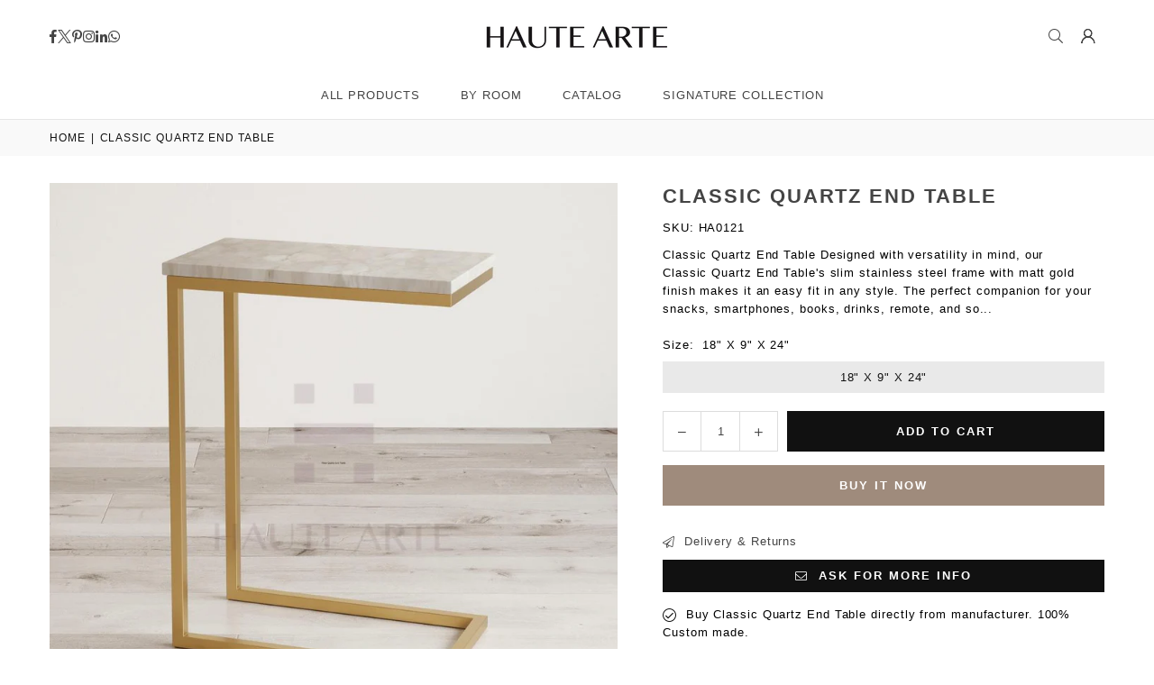

--- FILE ---
content_type: text/html; charset=utf-8
request_url: https://hautearte.com/products/classic-quartz-end-table
body_size: 26981
content:
<!doctype html>
<html class="no-js" lang="en" ><head><meta charset="utf-8"><meta http-equiv="X-UA-Compatible" content="IE=edge,chrome=1"><meta name="viewport" content="width=device-width, initial-scale=1.0"><meta name="theme-color" content="#000"><meta name="format-detection" content="telephone=no"><link rel="canonical" href="https://hautearte.com/products/classic-quartz-end-table"><link rel="preconnect" href="https://cdn.shopify.com" crossorigin><link rel="dns-prefetch" href="https://hautearte.com" crossorigin><link rel="dns-prefetch" href="https://haute-arte.myshopify.com" crossorigin><link rel="preconnect" href="https://fonts.shopifycdn.com" crossorigin><title>Classic Quartz End Table &ndash; HAUTE ARTE</title><meta name="description" content="Embellish your home with our sophisticated and Luxurious Classic Quartz End Table, made keeping in mind your comfort above all. Free Worldwide Shipping Available. 30 Day Replacement Guarantee."><!-- /snippets/social-meta-tags.liquid --> <meta name="keywords" content="HAUTE ARTE, hautearte.com" /><meta name="author" content="Romil Dhakar"><meta property="og:site_name" content="HAUTE ARTE"><meta property="og:url" content="https://hautearte.com/products/classic-quartz-end-table"><meta property="og:title" content="Classic Quartz End Table"><meta property="og:type" content="product"><meta property="og:description" content="Embellish your home with our sophisticated and Luxurious Classic Quartz End Table, made keeping in mind your comfort above all. Free Worldwide Shipping Available. 30 Day Replacement Guarantee."><meta property="og:image" content="http://hautearte.com/cdn/shop/products/classic-quartz-end-table-926540.jpg?v=1637866851"><meta property="og:image:secure_url" content="https://hautearte.com/cdn/shop/products/classic-quartz-end-table-926540.jpg?v=1637866851"><meta property="og:image:width" content="1000"><meta property="og:image:height" content="1000"><meta property="og:price:amount" content="499.00"><meta property="og:price:currency" content="USD"><meta name="twitter:site" content="@haute_arte"><meta name="twitter:card" content="summary_large_image"><meta name="twitter:title" content="Classic Quartz End Table"><meta name="twitter:description" content="Embellish your home with our sophisticated and Luxurious Classic Quartz End Table, made keeping in mind your comfort above all. Free Worldwide Shipping Available. 30 Day Replacement Guarantee.">
<link rel="preload" as="font" href="" type="font/woff2" crossorigin><link rel="preload" as="font" href="" type="font/woff2" crossorigin><link rel="preload" as="font" href="//hautearte.com/cdn/shop/t/27/assets/adorn-icons.woff2?v=51276908559411956971727093105" type="font/woff2" crossorigin><style type="text/css">:root{--ft1:Helvetica,Arial, sans-serif;--ft2:Helvetica,Arial, sans-serif;--ft3:Helvetica,Arial, sans-serif;--site_gutter:15px;--grid_gutter:30px;--grid_gutter_sm:15px; --input_height:38px;--input_height_sm:32px;--error:#d20000}*,::after,::before{box-sizing:border-box}article,aside,details,figcaption,figure,footer,header,hgroup,main,menu,nav,section,summary{display:block}body,button,input,select,textarea{font-family:-apple-system,BlinkMacSystemFont,"Segoe UI","Roboto","Oxygen","Ubuntu","Cantarell","Helvetica Neue",sans-serif;-webkit-font-smoothing:antialiased;-webkit-text-size-adjust:100%}a{background-color:transparent}a,a:after,a:before{transition:all .3s ease-in-out}b,strong{font-weight:700;}em{font-style:italic}small{font-size:80%}sub,sup{font-size:75%;line-height:0;position:relative;vertical-align:baseline}sup{top:-.5em}sub{bottom:-.25em}img{max-width:100%;border:0}button,input,optgroup,select,textarea{color:inherit;font:inherit;margin:0;outline:0}button[disabled],input[disabled]{cursor:default}[type=button]::-moz-focus-inner,[type=reset]::-moz-focus-inner,[type=submit]::-moz-focus-inner,button::-moz-focus-inner{border-style:none;padding:0}[type=button]:-moz-focusring,[type=reset]:-moz-focusring,[type=submit]:-moz-focusring,button:-moz-focusring{outline:1px dotted ButtonText}input[type=email],input[type=number],input[type=password],input[type=search]{-webkit-appearance:none;-moz-appearance:none}table{width:100%;border-collapse:collapse;border-spacing:0}td,th{padding:0}textarea{overflow:auto;-webkit-appearance:none;-moz-appearance:none}[tabindex='-1']:focus{outline:0}a,img{outline:0!important;border:0}[role=button],a,button,input,label,select,textarea{touch-action:manipulation}.fl,.flex{display:flex}.fl1,.flex-item{flex:1}.clearfix::after{content:'';display:table;clear:both}.clear{clear:both}.icon__fallback-text,.v-hidden{position:absolute!important;overflow:hidden;clip:rect(0 0 0 0);height:1px;width:1px;margin:-1px;padding:0;border:0}.visibility-hidden{visibility:hidden}.js-focus-hidden:focus{outline:0}.no-js:not(html),.no-js .js{display:none}.no-js .no-js:not(html){display:block}.skip-link:focus{clip:auto;width:auto;height:auto;margin:0;color:#111;background-color:#fff;padding:10px;opacity:1;z-index:10000;transition:none}blockquote{background:#f8f8f8;font-weight:600;font-size:15px;font-style:normal;text-align:center;padding:0 30px;margin:0}.rte blockquote{padding:25px;margin-bottom:20px}blockquote p+cite{margin-top:7.5px}blockquote cite{display:block;font-size:13px;font-style:inherit}code,pre{font-family:Consolas,monospace;font-size:1em}pre{overflow:auto}.rte:last-child{margin-bottom:0}.rte .h1,.rte .h2,.rte .h3,.rte .h4,.rte .h5,.rte .h6,.rte h1,.rte h2,.rte h3,.rte h4,.rte h5,.rte h6{margin-top:15px;margin-bottom:7.5px}.rte .h1:first-child,.rte .h2:first-child,.rte .h3:first-child,.rte .h4:first-child,.rte .h5:first-child,.rte .h6:first-child,.rte h1:first-child,.rte h2:first-child,.rte h3:first-child,.rte h4:first-child,.rte h5:first-child,.rte h6:first-child{margin-top:0}.rte li{margin-bottom:4px;list-style:inherit}.rte li:last-child{margin-bottom:0}.rte-setting{margin-bottom:11.11111px}.rte-setting:last-child{margin-bottom:0}p:last-child{margin-bottom:0}li{list-style:none}.fine-print{font-size:1.07692em;font-style:italic;margin:20px 0}.txt--minor{font-size:80%}.txt--emphasis{font-style:italic}.icon{display:inline-block;width:20px;height:20px;vertical-align:middle;fill:currentColor}.no-svg .icon{display:none}svg.icon:not(.icon--full-color) circle,svg.icon:not(.icon--full-color) ellipse,svg.icon:not(.icon--full-color) g,svg.icon:not(.icon--full-color) line,svg.icon:not(.icon--full-color) path,svg.icon:not(.icon--full-color) polygon,svg.icon:not(.icon--full-color) polyline,svg.icon:not(.icon--full-color) rect,symbol.icon:not(.icon--full-color) circle,symbol.icon:not(.icon--full-color) ellipse,symbol.icon:not(.icon--full-color) g,symbol.icon:not(.icon--full-color) line,symbol.icon:not(.icon--full-color) path,symbol.icon:not(.icon--full-color) polygon,symbol.icon:not(.icon--full-color) polyline,symbol.icon:not(.icon--full-color) rect{fill:inherit;stroke:inherit}.no-svg .icon__fallback-text{position:static!important;overflow:inherit;clip:none;height:auto;width:auto;margin:0}ol,ul{margin:0;padding:0}ol{list-style:decimal}.list--inline{padding:0;margin:0}.list--inline li{display:inline-block;margin-bottom:0;vertical-align:middle}.rte img{height:auto}.rte table{table-layout:fixed}.rte ol,.rte ul{margin:20px 0 30px 30px}.rte ol.list--inline,.rte ul.list--inline{margin-left:0}.rte ul{list-style:disc outside}.rte ul ul{list-style:circle outside}.rte ul ul ul{list-style:square outside}.rte a:not(.btn){padding-bottom:1px}.tc .rte ol,.tc .rte ul,.tc.rte ol,.tc.rte ul{margin-left:0;list-style-position:inside}.rte__table-wrapper{max-width:100%;overflow:auto;-webkit-overflow-scrolling:touch}svg:not(:root){overflow:hidden}.video-wrapper{position:relative;overflow:hidden;max-width:100%;padding-bottom:56.25%;height:0;height:auto}.video-wrapper iframe{position:absolute;top:0;left:0;width:100%;height:100%}form{margin:0}legend{border:0;padding:0}button,input[type=submit],label[for]{cursor:pointer}input[type=text]{-webkit-appearance:none;-moz-appearance:none}[type=checkbox]+label,[type=radio]+label{display:inline-block;margin-bottom:0}textarea{min-height:100px}input[type=checkbox],input[type=radio]{margin:0 5px 0 0;vertical-align:middle}select::-ms-expand{display:none}.label--hidden{position:absolute;height:0;width:0;margin-bottom:0;overflow:hidden;clip:rect(1px,1px,1px,1px)}.form-vertical input,.form-vertical select,.form-vertical textarea{display:block;width:100%}.form-vertical [type=checkbox],.form-vertical [type=radio]{display:inline-block;width:auto;margin-right:5px}.form-vertical .btn,.form-vertical [type=submit]{display:inline-block;width:auto}.grid--table{display:table;table-layout:fixed;width:100%}.grid--table>.gitem{float:none;display:table-cell;vertical-align:middle}.is-transitioning{display:block!important;visibility:visible!important}.mr0{margin:0 !important;}.pd0{ padding:0 !important;}.db{display:block}.dbi{display:inline-block}.dn, .hidden,.btn.loading .txt {display:none}.of_hidden {overflow:hidden}.pa {position:absolute}.pr {position:relative}.l0 {left: 0;}.t0 {top: 0;}.fw-300{font-weight:300}.fw-400{font-weight:400}.fw-500{font-weight:500}.fw-600{font-weight:600}b,strong,.fw-700{font-weight:700}em, .em{font-style:italic}.tt-u{text-transform:uppercase}.tt-l{text-transform:lowercase}.tt-c{text-transform:capitalize}.tt-n{text-transform:none}.list-bullet,.list-arrow,.list-square,.order-list{padding:0 0 15px 15px;}.list-bullet li {list-style:disc; padding:4px 0; }.list-bullet ul, .list-circle ul, .list-arrow ul, .order-list li {padding-left:15px;}.list-square li {list-style:square; padding:4px 0; } .list-arrow li {list-style:disclosure-closed; padding:4px 0; }.order-list li {list-style:decimal; padding:4px 0; }.tdn {text-decoration:none!important}.tdu {text-decoration:underline}.imgFt{position:absolute;top:0;left:0;width:100%;height:100%;object-fit:cover; object-position:center; }.imgFl { display:block; width:100%; height:auto; }.imgWrapper { display:block; margin:auto; }.autoHt { height:auto; }.bgImg { background-size:cover; background-repeat:no-repeat; background-position:center; }.grid-sizer{width:25%; position:absolute}.w_auto {width:auto!important}.h_auto{height:auto}.w_100{width:100%!important}.h_100{height:100%!important}.pd10 {padding:10px;}.grid{display:flex;flex-wrap:wrap;list-style:none;margin:0 -7.5px }.gitem{flex:0 0 auto;padding-left:7.5px;padding-right:7.5px;width:100%}.col-1,.rwcols-1 .gitem, .wd100{width:100%}.col-2,.rwcols-2 .gitem,.wd50{width:50%}.col-3,.rwcols-3 .gitem,.wd33{width:33.33333%}.col-4,.rwcols-4 .gitem,.wd25{width:25%}.col-5,.rwcols-5 .gitem,.wd20{width:20%}.col-6,.rwcols-6 .gitem,.wd16{width:16.66667%}.col-7,.rwcols-7 .gitem,.wd14{width:14.28571%}.col-8,.rwcols-8 .gitem,.wd12{width:12.5%}.col-9,.rwcols-9 .gitem,.wd11{width:11.11111%}.col-10,.rwcols-10 .gitem,.wd10{width:10%}.wd30{width:30%}.wd37{width:37.5%}.wd40{width:40%}.wd60{width:60%}.wd62{width:62.5%}.wd66{width:66.66667%}.wd70{width:70%}.wd75{width:75%}.wd80{width:80%}.wd83{width:83.33333%}.wd87{width:87.5%}.wd90{width:90%}.wd100{width:100%}.show{display:block!important}.hide{display:none!important}.grid-products{margin:0 -0.0px}.grid-products .gitem{padding-left:0.0px;padding-right:0.0px}.f-row{flex-direction:row}.f-col{flex-direction:column}.f-wrap{flex-wrap:wrap}.f-nowrap{flex-wrap:nowrap}.f-jcs{justify-content:flex-start}.f-jce{justify-content:flex-end}.f-jcc{justify-content:center}.f-jcsb{justify-content:space-between}.f-jcsa{justify-content:space-around}.f-jcse{justify-content:space-evenly}.f-ais{align-items:flex-start}.f-aie{align-items:flex-end}.f-aic{align-items:center}.f-aib{align-items:baseline}.f-aist{align-items:stretch}.f-acs{align-content:flex-start}.f-ace{align-content:flex-end}.f-acc{align-content:center}.f-acsb{align-content:space-between}.f-acsa{align-content:space-around}.f-acst{align-content:stretch}.f-asa{align-self:auto}.f-ass{align-self:flex-start}.f-ase{align-self:flex-end}.f-asc{align-self:center}.f-asb{align-self:baseline}.f-asst{align-self:stretch}.order0{order:0}.order1{order:1}.order2{order:2}.order3{order:3}.tl{text-align:left!important}.tc{text-align:center!important}.tr{text-align:right!important}.m_auto{margin-left:auto;margin-right:auto}.ml_auto{margin-left:auto}.mr_auto{margin-right:auto}.m0{margin:0!important}.mt0{margin-top:0!important}.ml0{margin-left:0!important}.mr0{margin-right:0!important}.mb0{margin-bottom:0!important}.ml5{margin-left:5px}.mt5{margin-top:5px}.mr5{margin-right:5px}.mb5{margin-bottom:5px}.ml10{margin-left:10px}.mt10{margin-top:10px}.mr10{margin-right:10px}.mb10{margin-bottom:10px}.ml15{margin-left:15px}.mt15{margin-top:15px}.mr15{margin-right:15px}.mb15{margin-bottom:15px}.ml20{margin-left:20px}.mt20{margin-top:20px!important}.mr20{margin-right:20px}.mb20{margin-bottom:20px}.ml25{margin-left:25px}.mt25{margin-top:25px}.mr25{margin-right:25px}.mb25{margin-bottom:25px}.ml30{margin-left:30px}.mt30{margin-top:30px}.mr30{margin-right:30px}.mb30{margin-bottom:30px}.mb35{margin-bottom:35px}.mb40{margin-bottom:40px}.mb45{margin-bottom:45px}.mb50{margin-bottom:50px}@media (min-width:768px){.col-md-1{width:100%}.col-md-2,.rwcols-md-2 .gitem,.wd50-md{width:50%}.col-md-3,.rwcols-md-3 .gitem,.wd33-md{width:33.33333%}.col-md-4,.rwcols-md-4 .gitem,.wd25-md{width:25%}.col-md-5,.rwcols-md-5 .gitem,.wd20-md{width:20%}.col-md-6,.rwcols-md-6 .gitem,.wd16-md{width:16.66667%}.col-md-7,.rwcols-md-7 .gitem,.wd14-md{width:14.28571%}.col-md-8,.rwcols-md-8 .gitem,.wd12-md{width:12.5%}.col-md-9,.rwcols-md-9 .gitem,.wd11-md{width:11.11111%}.col-md-10,.rwcols-md-10 .gitem,.wd10-md{width:10%}.wd30-md{width:30%}.wd37-md{width:37.5%}.wd40-md{width:40%}.wd60-md{width:60%}.wd62-md{width:62.5%}.wd66-md{width:66.66667%}.wd70-md{width:70%}.wd75-md{width:75%}.wd80-md{width:80%}.wd83-md{width:83.33333%}.wd87-md{width:87.5%}.wd90-md{width:90%}.tl-md{text-align:left!important}.tc-md{text-align:center!important}.tr-md{text-align:right!important}.f-row-md{flex-direction:row}.f-col-md{flex-direction:column}.f-wrap-md{flex-wrap:wrap}.f-nowrap-md{flex-wrap:nowrap}.f-jcs-md{justify-content:flex-start}.f-jce-md{justify-content:flex-end}.f-jcc-md{justify-content:center}.f-jcsb-md{justify-content:space-between}.f-jcsa-md{justify-content:space-around}.f-jcse-md{justify-content:space-evenly}.f-ais-md{align-items:flex-start}.f-aie-md{align-items:flex-end}.f-aic-md{align-items:center}.f-aib-md{align-items:baseline}.f-aist-md{align-items:stretch}.f-acs-md{align-content:flex-start}.f-ace-md{align-content:flex-end}.f-acc-md{align-content:center}.f-acsb-md{align-content:space-between}.f-acsa-md{align-content:space-around}.f-acst-md{align-content:stretch}.f-asa-md{align-self:auto}.f-ass-md{align-self:flex-start}.f-ase-md{align-self:flex-end}.f-asc-md{align-self:center}.f-asb-md{align-self:baseline}.f-asst-md{align-self:stretch}.mb0-md{margin-bottom:0}.mb5-md{margin-bottom:5px}.mb10-md{margin-bottom:10px}.mb15-md{margin-bottom:15px}.mb20-md{margin-bottom:20px}.mb25-md{margin-bottom:25px}.mb30-md{margin-bottom:30px}.mb35-md{margin-bottom:35px}.mb40-md{margin-bottom:40px}.mb45-md{margin-bottom:45px}.mb50-md{margin-bottom:50px}}@media (min-width:1025px){.grid{margin:0 -15px }.gitem{padding-left:15px;padding-right:15px }.col-lg-1{width:100%}.col-lg-2,.rwcols-lg-2 .gitem,.wd50-lg{width:50%}.col-lg-3,.rwcols-lg-3 .gitem,.wd33-lg{width:33.33333%}.col-lg-4,.rwcols-lg-4 .gitem,.wd25-lg{width:25%}.col-lg-5,.rwcols-lg-5 .gitem,.wd20-lg{width:20%}.col-lg-6,.rwcols-lg-6 .gitem,.wd16-lg{width:16.66667%}.col-lg-7,.rwcols-lg-7 .gitem,.wd14-lg{width:14.28571%}.col-lg-8,.rwcols-lg-8 .gitem,.wd12-lg{width:12.5%}.col-lg-9,.rwcols-lg-9 .gitem,.wd11-lg{width:11.11111%}.col-lg-10,.rwcols-lg-10 .gitem,.wd10-lg{width:10%}.wd30-lg{width:30%}.wd37-lg{width:37.5%}.wd40-lg{width:40%}.wd60-lg{width:60%}.wd62-lg{width:62.5%}.wd66-lg{width:66.66667%}.wd70-lg{width:70%}.wd75-lg{width:75%}.wd80-lg{width:80%}.wd83-lg{width:83.33333%}.wd87-lg{width:87.5%}.wd90-lg{width:90%}.show-lg{display:block!important}.hide-lg{display:none!important}.f-row-lg{flex-direction:row}.f-col-lg{flex-direction:column}.f-wrap-lg{flex-wrap:wrap}.f-nowrap-lg{flex-wrap:nowrap}.tl-lg {text-align:left!important}.tc-lg {text-align:center!important}.tr-lg {text-align:right!important}.grid-products{margin:0 -10.0px}.grid-products .gitem{padding-left:10.0px;padding-right:10.0px}}@media (min-width:1280px){.col-xl-1{width:100%}.col-xl-2,.rwcols-xl-2 .gitem,.wd50-xl{width:50%}.col-xl-3,.rwcols-xl-3 .gitem,.wd33-xl{width:33.33333%}.col-xl-4,.rwcols-xl-4 .gitem,.wd25-xl{width:25%}.col-xl-5,.rwcols-xl-5 .gitem,.wd20-xl{width:20%}.col-xl-6,.rwcols-xl-6 .gitem,.wd16-xl{width:16.66667%}.col-xl-7,.rwcols-xl-7 .gitem,.wd14-xl{width:14.28571%}.col-xl-8,.rwcols-xl-8 .gitem,.wd12-xl{width:12.5%}.col-xl-9,.rwcols-xl-9 .gitem,.wd11-xl{width:11.11111%}.col-xl-10,.rwcols-xl-10 .gitem,.wd10-xl{width:10%}.wd30-xl{width:30%}.wd37-xl{width:37.5%}.wd40-xl{width:40%}.wd60-xl{width:60%}.wd62-xl{width:62.5%}.wd66-xl{width:66.66667%}.wd70-xl{width:70%}.wd75-xl{width:75%}.wd80-xl{width:80%}.wd83-xl{width:83.33333%}.wd87-xl{width:87.5%}.wd90-xl{width:90%}.show-xl{display:block!important}.hide-xl{display:none!important}.f-wrap-xl{flex-wrap:wrap}.f-col-xl{flex-direction:column}.tl-xl {text-align:left!important}.tc-xl {text-align:center!important}.tr-xl {text-align:right!important}}@media only screen and (min-width:768px) and (max-width:1024px){.show-md{display:block!important}.hide-md{display:none!important}}@media only screen and (max-width:767px){.show-sm{display:block!important}.hide-sm{display:none!important}}@font-face{font-family:Adorn-Icons;src:url("//hautearte.com/cdn/shop/t/27/assets/adorn-icons.woff2?v=51276908559411956971727093105") format('woff2'),url("//hautearte.com/cdn/shop/t/27/assets/adorn-icons.woff?v=74340402737950993131727093105") format('woff');font-weight:400;font-style:normal;font-display:swap}.at{font:normal normal normal 15px/1 Adorn-Icons;speak:none;text-transform:none;display:inline-block;vertical-align:middle;text-rendering:auto;-webkit-font-smoothing:antialiased;-moz-osx-font-smoothing:grayscale}.page-width { margin:0 auto; padding-left:15px; padding-right:15px; max-width:1200px; }.fullwidth { max-width:100%; padding-left:10px; padding-right:10px; }.template-product .fullwidth.npd .product-single__meta{ padding: 0 20px;}@media only screen and (min-width:766px) { .page-width { padding-left:20px; padding-right:20px; }.fullwidth { padding-left:15px; padding-right:15px; }.template-product .fullwidth.npd:not(.style6) .product-single__meta{ padding-right:30px}}@media only screen and (min-width:1280px){.page-width { max-width:100%;padding-left:55px; padding-right:55px; }.fullwidth { padding-left:55px; padding-right:55px; }.template-product .fullwidth.npd:not(.style6) .product-single__meta{ padding-right:55px;}}.fullwidth.npd { padding-left:0; padding-right:0; }.fs10 { font-size:10px;}.fs12 { font-size:12px;}.fs14 { font-size:14px;}.fs16 { font-size:16px;}.fs18 { font-size:18px;}.fs20 { font-size:20px;}.fs22 { font-size:22px;}.fs24 { font-size:24px;}.fs26 { font-size:26px;}.fs28 { font-size:28px;}.fs30 { font-size:30px;}</style><link rel="stylesheet" href="//hautearte.com/cdn/shop/t/27/assets/theme.css?v=90915681744919365041745928546" type="text/css" media="all">    <script src="//hautearte.com/cdn/shop/t/27/assets/lazysizes.js?v=9525017869278013171727093106" async></script>  <script src="//hautearte.com/cdn/shop/t/27/assets/jquery.min.js?v=115860211936397945481727093106"defer="defer"></script><script>var theme = {strings:{showMore:"Show More",showLess:"Show Less"},mlcurrency:false,moneyFormat:"${{amount}}",shopCurrency:"USD",autoCurrencies:true,money_currency_format:"${{amount}} USD",money_format:"${{amount}}",ajax_cart:true,fixedHeader:true,animation:false,animationMobile:true,searchresult:"See all results for \u0026quot;{{ terms }}\u0026quot;",wlAvailable:"Available in Wishlist",rtl:false,};document.documentElement.className = document.documentElement.className.replace('no-js', 'js');        var alpha = "Abcdefghijklmnopqrstuvwxyz".split(""), thm = alpha[0]+alpha[21]+alpha[14]+alpha[13]+alpha[4], shpeml = 'sales@hautearte.com', dmn = window.location.hostname;        window.lazySizesConfig = window.lazySizesConfig || {};window.lazySizesConfig.loadMode = 1;      window.lazySizesConfig.loadHidden = false;        window.shopUrl = 'https://hautearte.com';      window.routes = {        cart_add_url: '/cart/add',        cart_change_url: '/cart/change',        cart_update_url: '/cart/update',        cart_url: '/cart',        predictive_search_url: '/search/suggest'      };      window.cartStrings = {        error: `There was an error while updating your cart. Please try again.`,        quantityError: `You can only add [quantity] of this item.`      };      window.variantStrings = {addToCart: `Add to cart`,preOrder: `Pre-Order`,soldOut: `Sold out`,unavailable: `Unavailable`,unavailable_with_option: `Translation missing: en.products.product.value_unavailable`,};</script><script src="//hautearte.com/cdn/shop/t/27/assets/vendor.js?v=175121317203878727231727093106" defer="defer"></script>  
  <script>window.performance && window.performance.mark && window.performance.mark('shopify.content_for_header.start');</script><meta name="google-site-verification" content="XSOCkkKNz0aAapED6J6aoMkml8N1zCyR23iw3sSxkOY">
<meta id="shopify-digital-wallet" name="shopify-digital-wallet" content="/29121511503/digital_wallets/dialog">
<meta name="shopify-checkout-api-token" content="98e93ff12adba893b41f7381b2449894">
<meta id="in-context-paypal-metadata" data-shop-id="29121511503" data-venmo-supported="false" data-environment="production" data-locale="en_US" data-paypal-v4="true" data-currency="USD">
<link rel="alternate" type="application/json+oembed" href="https://hautearte.com/products/classic-quartz-end-table.oembed">
<script async="async" src="/checkouts/internal/preloads.js?locale=en-US"></script>
<script id="shopify-features" type="application/json">{"accessToken":"98e93ff12adba893b41f7381b2449894","betas":["rich-media-storefront-analytics"],"domain":"hautearte.com","predictiveSearch":true,"shopId":29121511503,"locale":"en"}</script>
<script>var Shopify = Shopify || {};
Shopify.shop = "haute-arte.myshopify.com";
Shopify.locale = "en";
Shopify.currency = {"active":"USD","rate":"1.0"};
Shopify.country = "US";
Shopify.theme = {"name":"avone-install-me-shopify2-0 (5.3)","id":130234318927,"schema_name":"Avone","schema_version":"5.3","theme_store_id":null,"role":"main"};
Shopify.theme.handle = "null";
Shopify.theme.style = {"id":null,"handle":null};
Shopify.cdnHost = "hautearte.com/cdn";
Shopify.routes = Shopify.routes || {};
Shopify.routes.root = "/";</script>
<script type="module">!function(o){(o.Shopify=o.Shopify||{}).modules=!0}(window);</script>
<script>!function(o){function n(){var o=[];function n(){o.push(Array.prototype.slice.apply(arguments))}return n.q=o,n}var t=o.Shopify=o.Shopify||{};t.loadFeatures=n(),t.autoloadFeatures=n()}(window);</script>
<script id="shop-js-analytics" type="application/json">{"pageType":"product"}</script>
<script defer="defer" async type="module" src="//hautearte.com/cdn/shopifycloud/shop-js/modules/v2/client.init-shop-cart-sync_D0dqhulL.en.esm.js"></script>
<script defer="defer" async type="module" src="//hautearte.com/cdn/shopifycloud/shop-js/modules/v2/chunk.common_CpVO7qML.esm.js"></script>
<script type="module">
  await import("//hautearte.com/cdn/shopifycloud/shop-js/modules/v2/client.init-shop-cart-sync_D0dqhulL.en.esm.js");
await import("//hautearte.com/cdn/shopifycloud/shop-js/modules/v2/chunk.common_CpVO7qML.esm.js");

  window.Shopify.SignInWithShop?.initShopCartSync?.({"fedCMEnabled":true,"windoidEnabled":true});

</script>
<script>(function() {
  var isLoaded = false;
  function asyncLoad() {
    if (isLoaded) return;
    isLoaded = true;
    var urls = ["https:\/\/cdn1.avada.io\/flying-pages\/module.js?shop=haute-arte.myshopify.com","https:\/\/cdn.getcarro.com\/script-tags\/all\/050820094100.js?shop=haute-arte.myshopify.com","https:\/\/call-back.co\/app.bundle.js?shop=haute-arte.myshopify.com","https:\/\/cdn.shopify.com\/s\/files\/1\/2233\/5399\/t\/1\/assets\/trust_hero_29121511503.js?v=1616692379\u0026shop=haute-arte.myshopify.com","https:\/\/image-optimizer.salessquad.co.uk\/scripts\/tiny_img_not_found_notifier_0d5bccef138863a0c2a21bb67e6805d0.js?shop=haute-arte.myshopify.com","https:\/\/cdncozyantitheft.addons.business\/js\/script_tags\/haute-arte\/TXAMavYNKfTEvI20AGCPsprsZRyQL6nb.js?shop=haute-arte.myshopify.com","https:\/\/seo.apps.avada.io\/avada-seo-installed.js?shop=haute-arte.myshopify.com","https:\/\/quote.storeify.app\/js\/frontend\/scripttag.js?shop=haute-arte.myshopify.com"];
    for (var i = 0; i < urls.length; i++) {
      var s = document.createElement('script');
      s.type = 'text/javascript';
      s.async = true;
      s.src = urls[i];
      var x = document.getElementsByTagName('script')[0];
      x.parentNode.insertBefore(s, x);
    }
  };
  if(window.attachEvent) {
    window.attachEvent('onload', asyncLoad);
  } else {
    window.addEventListener('load', asyncLoad, false);
  }
})();</script>
<script id="__st">var __st={"a":29121511503,"offset":-28800,"reqid":"bd050bd2-2dec-45c6-b9fc-95ce4a0f4899-1765112589","pageurl":"hautearte.com\/products\/classic-quartz-end-table","u":"aa7841bd3573","p":"product","rtyp":"product","rid":4832682344527};</script>
<script>window.ShopifyPaypalV4VisibilityTracking = true;</script>
<script id="captcha-bootstrap">!function(){'use strict';const t='contact',e='account',n='new_comment',o=[[t,t],['blogs',n],['comments',n],[t,'customer']],c=[[e,'customer_login'],[e,'guest_login'],[e,'recover_customer_password'],[e,'create_customer']],r=t=>t.map((([t,e])=>`form[action*='/${t}']:not([data-nocaptcha='true']) input[name='form_type'][value='${e}']`)).join(','),a=t=>()=>t?[...document.querySelectorAll(t)].map((t=>t.form)):[];function s(){const t=[...o],e=r(t);return a(e)}const i='password',u='form_key',d=['recaptcha-v3-token','g-recaptcha-response','h-captcha-response',i],f=()=>{try{return window.sessionStorage}catch{return}},m='__shopify_v',_=t=>t.elements[u];function p(t,e,n=!1){try{const o=window.sessionStorage,c=JSON.parse(o.getItem(e)),{data:r}=function(t){const{data:e,action:n}=t;return t[m]||n?{data:e,action:n}:{data:t,action:n}}(c);for(const[e,n]of Object.entries(r))t.elements[e]&&(t.elements[e].value=n);n&&o.removeItem(e)}catch(o){console.error('form repopulation failed',{error:o})}}const l='form_type',E='cptcha';function T(t){t.dataset[E]=!0}const w=window,h=w.document,L='Shopify',v='ce_forms',y='captcha';let A=!1;((t,e)=>{const n=(g='f06e6c50-85a8-45c8-87d0-21a2b65856fe',I='https://cdn.shopify.com/shopifycloud/storefront-forms-hcaptcha/ce_storefront_forms_captcha_hcaptcha.v1.5.2.iife.js',D={infoText:'Protected by hCaptcha',privacyText:'Privacy',termsText:'Terms'},(t,e,n)=>{const o=w[L][v],c=o.bindForm;if(c)return c(t,g,e,D).then(n);var r;o.q.push([[t,g,e,D],n]),r=I,A||(h.body.append(Object.assign(h.createElement('script'),{id:'captcha-provider',async:!0,src:r})),A=!0)});var g,I,D;w[L]=w[L]||{},w[L][v]=w[L][v]||{},w[L][v].q=[],w[L][y]=w[L][y]||{},w[L][y].protect=function(t,e){n(t,void 0,e),T(t)},Object.freeze(w[L][y]),function(t,e,n,w,h,L){const[v,y,A,g]=function(t,e,n){const i=e?o:[],u=t?c:[],d=[...i,...u],f=r(d),m=r(i),_=r(d.filter((([t,e])=>n.includes(e))));return[a(f),a(m),a(_),s()]}(w,h,L),I=t=>{const e=t.target;return e instanceof HTMLFormElement?e:e&&e.form},D=t=>v().includes(t);t.addEventListener('submit',(t=>{const e=I(t);if(!e)return;const n=D(e)&&!e.dataset.hcaptchaBound&&!e.dataset.recaptchaBound,o=_(e),c=g().includes(e)&&(!o||!o.value);(n||c)&&t.preventDefault(),c&&!n&&(function(t){try{if(!f())return;!function(t){const e=f();if(!e)return;const n=_(t);if(!n)return;const o=n.value;o&&e.removeItem(o)}(t);const e=Array.from(Array(32),(()=>Math.random().toString(36)[2])).join('');!function(t,e){_(t)||t.append(Object.assign(document.createElement('input'),{type:'hidden',name:u})),t.elements[u].value=e}(t,e),function(t,e){const n=f();if(!n)return;const o=[...t.querySelectorAll(`input[type='${i}']`)].map((({name:t})=>t)),c=[...d,...o],r={};for(const[a,s]of new FormData(t).entries())c.includes(a)||(r[a]=s);n.setItem(e,JSON.stringify({[m]:1,action:t.action,data:r}))}(t,e)}catch(e){console.error('failed to persist form',e)}}(e),e.submit())}));const S=(t,e)=>{t&&!t.dataset[E]&&(n(t,e.some((e=>e===t))),T(t))};for(const o of['focusin','change'])t.addEventListener(o,(t=>{const e=I(t);D(e)&&S(e,y())}));const B=e.get('form_key'),M=e.get(l),P=B&&M;t.addEventListener('DOMContentLoaded',(()=>{const t=y();if(P)for(const e of t)e.elements[l].value===M&&p(e,B);[...new Set([...A(),...v().filter((t=>'true'===t.dataset.shopifyCaptcha))])].forEach((e=>S(e,t)))}))}(h,new URLSearchParams(w.location.search),n,t,e,['guest_login'])})(!0,!0)}();</script>
<script integrity="sha256-52AcMU7V7pcBOXWImdc/TAGTFKeNjmkeM1Pvks/DTgc=" data-source-attribution="shopify.loadfeatures" defer="defer" src="//hautearte.com/cdn/shopifycloud/storefront/assets/storefront/load_feature-81c60534.js" crossorigin="anonymous"></script>
<script data-source-attribution="shopify.dynamic_checkout.dynamic.init">var Shopify=Shopify||{};Shopify.PaymentButton=Shopify.PaymentButton||{isStorefrontPortableWallets:!0,init:function(){window.Shopify.PaymentButton.init=function(){};var t=document.createElement("script");t.src="https://hautearte.com/cdn/shopifycloud/portable-wallets/latest/portable-wallets.en.js",t.type="module",document.head.appendChild(t)}};
</script>
<script data-source-attribution="shopify.dynamic_checkout.buyer_consent">
  function portableWalletsHideBuyerConsent(e){var t=document.getElementById("shopify-buyer-consent"),n=document.getElementById("shopify-subscription-policy-button");t&&n&&(t.classList.add("hidden"),t.setAttribute("aria-hidden","true"),n.removeEventListener("click",e))}function portableWalletsShowBuyerConsent(e){var t=document.getElementById("shopify-buyer-consent"),n=document.getElementById("shopify-subscription-policy-button");t&&n&&(t.classList.remove("hidden"),t.removeAttribute("aria-hidden"),n.addEventListener("click",e))}window.Shopify?.PaymentButton&&(window.Shopify.PaymentButton.hideBuyerConsent=portableWalletsHideBuyerConsent,window.Shopify.PaymentButton.showBuyerConsent=portableWalletsShowBuyerConsent);
</script>
<script>
  function portableWalletsCleanup(e){e&&e.src&&console.error("Failed to load portable wallets script "+e.src);var t=document.querySelectorAll("shopify-accelerated-checkout .shopify-payment-button__skeleton, shopify-accelerated-checkout-cart .wallet-cart-button__skeleton"),e=document.getElementById("shopify-buyer-consent");for(let e=0;e<t.length;e++)t[e].remove();e&&e.remove()}function portableWalletsNotLoadedAsModule(e){e instanceof ErrorEvent&&"string"==typeof e.message&&e.message.includes("import.meta")&&"string"==typeof e.filename&&e.filename.includes("portable-wallets")&&(window.removeEventListener("error",portableWalletsNotLoadedAsModule),window.Shopify.PaymentButton.failedToLoad=e,"loading"===document.readyState?document.addEventListener("DOMContentLoaded",window.Shopify.PaymentButton.init):window.Shopify.PaymentButton.init())}window.addEventListener("error",portableWalletsNotLoadedAsModule);
</script>

<script type="module" src="https://hautearte.com/cdn/shopifycloud/portable-wallets/latest/portable-wallets.en.js" onError="portableWalletsCleanup(this)" crossorigin="anonymous"></script>
<script nomodule>
  document.addEventListener("DOMContentLoaded", portableWalletsCleanup);
</script>

<link id="shopify-accelerated-checkout-styles" rel="stylesheet" media="screen" href="https://hautearte.com/cdn/shopifycloud/portable-wallets/latest/accelerated-checkout-backwards-compat.css" crossorigin="anonymous">
<style id="shopify-accelerated-checkout-cart">
        #shopify-buyer-consent {
  margin-top: 1em;
  display: inline-block;
  width: 100%;
}

#shopify-buyer-consent.hidden {
  display: none;
}

#shopify-subscription-policy-button {
  background: none;
  border: none;
  padding: 0;
  text-decoration: underline;
  font-size: inherit;
  cursor: pointer;
}

#shopify-subscription-policy-button::before {
  box-shadow: none;
}

      </style>

<script>window.performance && window.performance.mark && window.performance.mark('shopify.content_for_header.end');</script>
<script src="https://cdn.shopify.com/extensions/4bff5ccf-ba34-4433-8855-97906549b1e4/forms-2274/assets/shopify-forms-loader.js" type="text/javascript" defer="defer"></script>
<link href="https://monorail-edge.shopifysvc.com" rel="dns-prefetch">
<script>(function(){if ("sendBeacon" in navigator && "performance" in window) {try {var session_token_from_headers = performance.getEntriesByType('navigation')[0].serverTiming.find(x => x.name == '_s').description;} catch {var session_token_from_headers = undefined;}var session_cookie_matches = document.cookie.match(/_shopify_s=([^;]*)/);var session_token_from_cookie = session_cookie_matches && session_cookie_matches.length === 2 ? session_cookie_matches[1] : "";var session_token = session_token_from_headers || session_token_from_cookie || "";function handle_abandonment_event(e) {var entries = performance.getEntries().filter(function(entry) {return /monorail-edge.shopifysvc.com/.test(entry.name);});if (!window.abandonment_tracked && entries.length === 0) {window.abandonment_tracked = true;var currentMs = Date.now();var navigation_start = performance.timing.navigationStart;var payload = {shop_id: 29121511503,url: window.location.href,navigation_start,duration: currentMs - navigation_start,session_token,page_type: "product"};window.navigator.sendBeacon("https://monorail-edge.shopifysvc.com/v1/produce", JSON.stringify({schema_id: "online_store_buyer_site_abandonment/1.1",payload: payload,metadata: {event_created_at_ms: currentMs,event_sent_at_ms: currentMs}}));}}window.addEventListener('pagehide', handle_abandonment_event);}}());</script>
<script id="web-pixels-manager-setup">(function e(e,d,r,n,o){if(void 0===o&&(o={}),!Boolean(null===(a=null===(i=window.Shopify)||void 0===i?void 0:i.analytics)||void 0===a?void 0:a.replayQueue)){var i,a;window.Shopify=window.Shopify||{};var t=window.Shopify;t.analytics=t.analytics||{};var s=t.analytics;s.replayQueue=[],s.publish=function(e,d,r){return s.replayQueue.push([e,d,r]),!0};try{self.performance.mark("wpm:start")}catch(e){}var l=function(){var e={modern:/Edge?\/(1{2}[4-9]|1[2-9]\d|[2-9]\d{2}|\d{4,})\.\d+(\.\d+|)|Firefox\/(1{2}[4-9]|1[2-9]\d|[2-9]\d{2}|\d{4,})\.\d+(\.\d+|)|Chrom(ium|e)\/(9{2}|\d{3,})\.\d+(\.\d+|)|(Maci|X1{2}).+ Version\/(15\.\d+|(1[6-9]|[2-9]\d|\d{3,})\.\d+)([,.]\d+|)( \(\w+\)|)( Mobile\/\w+|) Safari\/|Chrome.+OPR\/(9{2}|\d{3,})\.\d+\.\d+|(CPU[ +]OS|iPhone[ +]OS|CPU[ +]iPhone|CPU IPhone OS|CPU iPad OS)[ +]+(15[._]\d+|(1[6-9]|[2-9]\d|\d{3,})[._]\d+)([._]\d+|)|Android:?[ /-](13[3-9]|1[4-9]\d|[2-9]\d{2}|\d{4,})(\.\d+|)(\.\d+|)|Android.+Firefox\/(13[5-9]|1[4-9]\d|[2-9]\d{2}|\d{4,})\.\d+(\.\d+|)|Android.+Chrom(ium|e)\/(13[3-9]|1[4-9]\d|[2-9]\d{2}|\d{4,})\.\d+(\.\d+|)|SamsungBrowser\/([2-9]\d|\d{3,})\.\d+/,legacy:/Edge?\/(1[6-9]|[2-9]\d|\d{3,})\.\d+(\.\d+|)|Firefox\/(5[4-9]|[6-9]\d|\d{3,})\.\d+(\.\d+|)|Chrom(ium|e)\/(5[1-9]|[6-9]\d|\d{3,})\.\d+(\.\d+|)([\d.]+$|.*Safari\/(?![\d.]+ Edge\/[\d.]+$))|(Maci|X1{2}).+ Version\/(10\.\d+|(1[1-9]|[2-9]\d|\d{3,})\.\d+)([,.]\d+|)( \(\w+\)|)( Mobile\/\w+|) Safari\/|Chrome.+OPR\/(3[89]|[4-9]\d|\d{3,})\.\d+\.\d+|(CPU[ +]OS|iPhone[ +]OS|CPU[ +]iPhone|CPU IPhone OS|CPU iPad OS)[ +]+(10[._]\d+|(1[1-9]|[2-9]\d|\d{3,})[._]\d+)([._]\d+|)|Android:?[ /-](13[3-9]|1[4-9]\d|[2-9]\d{2}|\d{4,})(\.\d+|)(\.\d+|)|Mobile Safari.+OPR\/([89]\d|\d{3,})\.\d+\.\d+|Android.+Firefox\/(13[5-9]|1[4-9]\d|[2-9]\d{2}|\d{4,})\.\d+(\.\d+|)|Android.+Chrom(ium|e)\/(13[3-9]|1[4-9]\d|[2-9]\d{2}|\d{4,})\.\d+(\.\d+|)|Android.+(UC? ?Browser|UCWEB|U3)[ /]?(15\.([5-9]|\d{2,})|(1[6-9]|[2-9]\d|\d{3,})\.\d+)\.\d+|SamsungBrowser\/(5\.\d+|([6-9]|\d{2,})\.\d+)|Android.+MQ{2}Browser\/(14(\.(9|\d{2,})|)|(1[5-9]|[2-9]\d|\d{3,})(\.\d+|))(\.\d+|)|K[Aa][Ii]OS\/(3\.\d+|([4-9]|\d{2,})\.\d+)(\.\d+|)/},d=e.modern,r=e.legacy,n=navigator.userAgent;return n.match(d)?"modern":n.match(r)?"legacy":"unknown"}(),u="modern"===l?"modern":"legacy",c=(null!=n?n:{modern:"",legacy:""})[u],f=function(e){return[e.baseUrl,"/wpm","/b",e.hashVersion,"modern"===e.buildTarget?"m":"l",".js"].join("")}({baseUrl:d,hashVersion:r,buildTarget:u}),m=function(e){var d=e.version,r=e.bundleTarget,n=e.surface,o=e.pageUrl,i=e.monorailEndpoint;return{emit:function(e){var a=e.status,t=e.errorMsg,s=(new Date).getTime(),l=JSON.stringify({metadata:{event_sent_at_ms:s},events:[{schema_id:"web_pixels_manager_load/3.1",payload:{version:d,bundle_target:r,page_url:o,status:a,surface:n,error_msg:t},metadata:{event_created_at_ms:s}}]});if(!i)return console&&console.warn&&console.warn("[Web Pixels Manager] No Monorail endpoint provided, skipping logging."),!1;try{return self.navigator.sendBeacon.bind(self.navigator)(i,l)}catch(e){}var u=new XMLHttpRequest;try{return u.open("POST",i,!0),u.setRequestHeader("Content-Type","text/plain"),u.send(l),!0}catch(e){return console&&console.warn&&console.warn("[Web Pixels Manager] Got an unhandled error while logging to Monorail."),!1}}}}({version:r,bundleTarget:l,surface:e.surface,pageUrl:self.location.href,monorailEndpoint:e.monorailEndpoint});try{o.browserTarget=l,function(e){var d=e.src,r=e.async,n=void 0===r||r,o=e.onload,i=e.onerror,a=e.sri,t=e.scriptDataAttributes,s=void 0===t?{}:t,l=document.createElement("script"),u=document.querySelector("head"),c=document.querySelector("body");if(l.async=n,l.src=d,a&&(l.integrity=a,l.crossOrigin="anonymous"),s)for(var f in s)if(Object.prototype.hasOwnProperty.call(s,f))try{l.dataset[f]=s[f]}catch(e){}if(o&&l.addEventListener("load",o),i&&l.addEventListener("error",i),u)u.appendChild(l);else{if(!c)throw new Error("Did not find a head or body element to append the script");c.appendChild(l)}}({src:f,async:!0,onload:function(){if(!function(){var e,d;return Boolean(null===(d=null===(e=window.Shopify)||void 0===e?void 0:e.analytics)||void 0===d?void 0:d.initialized)}()){var d=window.webPixelsManager.init(e)||void 0;if(d){var r=window.Shopify.analytics;r.replayQueue.forEach((function(e){var r=e[0],n=e[1],o=e[2];d.publishCustomEvent(r,n,o)})),r.replayQueue=[],r.publish=d.publishCustomEvent,r.visitor=d.visitor,r.initialized=!0}}},onerror:function(){return m.emit({status:"failed",errorMsg:"".concat(f," has failed to load")})},sri:function(e){var d=/^sha384-[A-Za-z0-9+/=]+$/;return"string"==typeof e&&d.test(e)}(c)?c:"",scriptDataAttributes:o}),m.emit({status:"loading"})}catch(e){m.emit({status:"failed",errorMsg:(null==e?void 0:e.message)||"Unknown error"})}}})({shopId: 29121511503,storefrontBaseUrl: "https://hautearte.com",extensionsBaseUrl: "https://extensions.shopifycdn.com/cdn/shopifycloud/web-pixels-manager",monorailEndpoint: "https://monorail-edge.shopifysvc.com/unstable/produce_batch",surface: "storefront-renderer",enabledBetaFlags: ["2dca8a86"],webPixelsConfigList: [{"id":"46628943","configuration":"{\"tagID\":\"2612763183036\"}","eventPayloadVersion":"v1","runtimeContext":"STRICT","scriptVersion":"18031546ee651571ed29edbe71a3550b","type":"APP","apiClientId":3009811,"privacyPurposes":["ANALYTICS","MARKETING","SALE_OF_DATA"],"dataSharingAdjustments":{"protectedCustomerApprovalScopes":["read_customer_address","read_customer_email","read_customer_name","read_customer_personal_data","read_customer_phone"]}},{"id":"68059215","eventPayloadVersion":"v1","runtimeContext":"LAX","scriptVersion":"1","type":"CUSTOM","privacyPurposes":["ANALYTICS"],"name":"Google Analytics tag (migrated)"},{"id":"shopify-app-pixel","configuration":"{}","eventPayloadVersion":"v1","runtimeContext":"STRICT","scriptVersion":"0450","apiClientId":"shopify-pixel","type":"APP","privacyPurposes":["ANALYTICS","MARKETING"]},{"id":"shopify-custom-pixel","eventPayloadVersion":"v1","runtimeContext":"LAX","scriptVersion":"0450","apiClientId":"shopify-pixel","type":"CUSTOM","privacyPurposes":["ANALYTICS","MARKETING"]}],isMerchantRequest: false,initData: {"shop":{"name":"HAUTE ARTE","paymentSettings":{"currencyCode":"USD"},"myshopifyDomain":"haute-arte.myshopify.com","countryCode":"IN","storefrontUrl":"https:\/\/hautearte.com"},"customer":null,"cart":null,"checkout":null,"productVariants":[{"price":{"amount":499.0,"currencyCode":"USD"},"product":{"title":"Classic Quartz End Table","vendor":"HAUTE ARTE","id":"4832682344527","untranslatedTitle":"Classic Quartz End Table","url":"\/products\/classic-quartz-end-table","type":"End Table"},"id":"32899942875215","image":{"src":"\/\/hautearte.com\/cdn\/shop\/products\/classic-quartz-end-table-926540.jpg?v=1637866851"},"sku":"HA0121","title":"18\" X 9\" X 24\"","untranslatedTitle":"18\" X 9\" X 24\""}],"purchasingCompany":null},},"https://hautearte.com/cdn","ae1676cfwd2530674p4253c800m34e853cb",{"modern":"","legacy":""},{"shopId":"29121511503","storefrontBaseUrl":"https:\/\/hautearte.com","extensionBaseUrl":"https:\/\/extensions.shopifycdn.com\/cdn\/shopifycloud\/web-pixels-manager","surface":"storefront-renderer","enabledBetaFlags":"[\"2dca8a86\"]","isMerchantRequest":"false","hashVersion":"ae1676cfwd2530674p4253c800m34e853cb","publish":"custom","events":"[[\"page_viewed\",{}],[\"product_viewed\",{\"productVariant\":{\"price\":{\"amount\":499.0,\"currencyCode\":\"USD\"},\"product\":{\"title\":\"Classic Quartz End Table\",\"vendor\":\"HAUTE ARTE\",\"id\":\"4832682344527\",\"untranslatedTitle\":\"Classic Quartz End Table\",\"url\":\"\/products\/classic-quartz-end-table\",\"type\":\"End Table\"},\"id\":\"32899942875215\",\"image\":{\"src\":\"\/\/hautearte.com\/cdn\/shop\/products\/classic-quartz-end-table-926540.jpg?v=1637866851\"},\"sku\":\"HA0121\",\"title\":\"18\\\" X 9\\\" X 24\\\"\",\"untranslatedTitle\":\"18\\\" X 9\\\" X 24\\\"\"}}]]"});</script><script>
  window.ShopifyAnalytics = window.ShopifyAnalytics || {};
  window.ShopifyAnalytics.meta = window.ShopifyAnalytics.meta || {};
  window.ShopifyAnalytics.meta.currency = 'USD';
  var meta = {"product":{"id":4832682344527,"gid":"gid:\/\/shopify\/Product\/4832682344527","vendor":"HAUTE ARTE","type":"End Table","variants":[{"id":32899942875215,"price":49900,"name":"Classic Quartz End Table - 18\" X 9\" X 24\"","public_title":"18\" X 9\" X 24\"","sku":"HA0121"}],"remote":false},"page":{"pageType":"product","resourceType":"product","resourceId":4832682344527}};
  for (var attr in meta) {
    window.ShopifyAnalytics.meta[attr] = meta[attr];
  }
</script>
<script class="analytics">
  (function () {
    var customDocumentWrite = function(content) {
      var jquery = null;

      if (window.jQuery) {
        jquery = window.jQuery;
      } else if (window.Checkout && window.Checkout.$) {
        jquery = window.Checkout.$;
      }

      if (jquery) {
        jquery('body').append(content);
      }
    };

    var hasLoggedConversion = function(token) {
      if (token) {
        return document.cookie.indexOf('loggedConversion=' + token) !== -1;
      }
      return false;
    }

    var setCookieIfConversion = function(token) {
      if (token) {
        var twoMonthsFromNow = new Date(Date.now());
        twoMonthsFromNow.setMonth(twoMonthsFromNow.getMonth() + 2);

        document.cookie = 'loggedConversion=' + token + '; expires=' + twoMonthsFromNow;
      }
    }

    var trekkie = window.ShopifyAnalytics.lib = window.trekkie = window.trekkie || [];
    if (trekkie.integrations) {
      return;
    }
    trekkie.methods = [
      'identify',
      'page',
      'ready',
      'track',
      'trackForm',
      'trackLink'
    ];
    trekkie.factory = function(method) {
      return function() {
        var args = Array.prototype.slice.call(arguments);
        args.unshift(method);
        trekkie.push(args);
        return trekkie;
      };
    };
    for (var i = 0; i < trekkie.methods.length; i++) {
      var key = trekkie.methods[i];
      trekkie[key] = trekkie.factory(key);
    }
    trekkie.load = function(config) {
      trekkie.config = config || {};
      trekkie.config.initialDocumentCookie = document.cookie;
      var first = document.getElementsByTagName('script')[0];
      var script = document.createElement('script');
      script.type = 'text/javascript';
      script.onerror = function(e) {
        var scriptFallback = document.createElement('script');
        scriptFallback.type = 'text/javascript';
        scriptFallback.onerror = function(error) {
                var Monorail = {
      produce: function produce(monorailDomain, schemaId, payload) {
        var currentMs = new Date().getTime();
        var event = {
          schema_id: schemaId,
          payload: payload,
          metadata: {
            event_created_at_ms: currentMs,
            event_sent_at_ms: currentMs
          }
        };
        return Monorail.sendRequest("https://" + monorailDomain + "/v1/produce", JSON.stringify(event));
      },
      sendRequest: function sendRequest(endpointUrl, payload) {
        // Try the sendBeacon API
        if (window && window.navigator && typeof window.navigator.sendBeacon === 'function' && typeof window.Blob === 'function' && !Monorail.isIos12()) {
          var blobData = new window.Blob([payload], {
            type: 'text/plain'
          });

          if (window.navigator.sendBeacon(endpointUrl, blobData)) {
            return true;
          } // sendBeacon was not successful

        } // XHR beacon

        var xhr = new XMLHttpRequest();

        try {
          xhr.open('POST', endpointUrl);
          xhr.setRequestHeader('Content-Type', 'text/plain');
          xhr.send(payload);
        } catch (e) {
          console.log(e);
        }

        return false;
      },
      isIos12: function isIos12() {
        return window.navigator.userAgent.lastIndexOf('iPhone; CPU iPhone OS 12_') !== -1 || window.navigator.userAgent.lastIndexOf('iPad; CPU OS 12_') !== -1;
      }
    };
    Monorail.produce('monorail-edge.shopifysvc.com',
      'trekkie_storefront_load_errors/1.1',
      {shop_id: 29121511503,
      theme_id: 130234318927,
      app_name: "storefront",
      context_url: window.location.href,
      source_url: "//hautearte.com/cdn/s/trekkie.storefront.94e7babdf2ec3663c2b14be7d5a3b25b9303ebb0.min.js"});

        };
        scriptFallback.async = true;
        scriptFallback.src = '//hautearte.com/cdn/s/trekkie.storefront.94e7babdf2ec3663c2b14be7d5a3b25b9303ebb0.min.js';
        first.parentNode.insertBefore(scriptFallback, first);
      };
      script.async = true;
      script.src = '//hautearte.com/cdn/s/trekkie.storefront.94e7babdf2ec3663c2b14be7d5a3b25b9303ebb0.min.js';
      first.parentNode.insertBefore(script, first);
    };
    trekkie.load(
      {"Trekkie":{"appName":"storefront","development":false,"defaultAttributes":{"shopId":29121511503,"isMerchantRequest":null,"themeId":130234318927,"themeCityHash":"3913791659368409018","contentLanguage":"en","currency":"USD","eventMetadataId":"ebfe21b9-d4be-4900-b7c2-2f3c6fc1fe3a"},"isServerSideCookieWritingEnabled":true,"monorailRegion":"shop_domain","enabledBetaFlags":["f0df213a"]},"Session Attribution":{},"S2S":{"facebookCapiEnabled":false,"source":"trekkie-storefront-renderer","apiClientId":580111}}
    );

    var loaded = false;
    trekkie.ready(function() {
      if (loaded) return;
      loaded = true;

      window.ShopifyAnalytics.lib = window.trekkie;

      var originalDocumentWrite = document.write;
      document.write = customDocumentWrite;
      try { window.ShopifyAnalytics.merchantGoogleAnalytics.call(this); } catch(error) {};
      document.write = originalDocumentWrite;

      window.ShopifyAnalytics.lib.page(null,{"pageType":"product","resourceType":"product","resourceId":4832682344527,"shopifyEmitted":true});

      var match = window.location.pathname.match(/checkouts\/(.+)\/(thank_you|post_purchase)/)
      var token = match? match[1]: undefined;
      if (!hasLoggedConversion(token)) {
        setCookieIfConversion(token);
        window.ShopifyAnalytics.lib.track("Viewed Product",{"currency":"USD","variantId":32899942875215,"productId":4832682344527,"productGid":"gid:\/\/shopify\/Product\/4832682344527","name":"Classic Quartz End Table - 18\" X 9\" X 24\"","price":"499.00","sku":"HA0121","brand":"HAUTE ARTE","variant":"18\" X 9\" X 24\"","category":"End Table","nonInteraction":true,"remote":false},undefined,undefined,{"shopifyEmitted":true});
      window.ShopifyAnalytics.lib.track("monorail:\/\/trekkie_storefront_viewed_product\/1.1",{"currency":"USD","variantId":32899942875215,"productId":4832682344527,"productGid":"gid:\/\/shopify\/Product\/4832682344527","name":"Classic Quartz End Table - 18\" X 9\" X 24\"","price":"499.00","sku":"HA0121","brand":"HAUTE ARTE","variant":"18\" X 9\" X 24\"","category":"End Table","nonInteraction":true,"remote":false,"referer":"https:\/\/hautearte.com\/products\/classic-quartz-end-table"});
      }
    });


        var eventsListenerScript = document.createElement('script');
        eventsListenerScript.async = true;
        eventsListenerScript.src = "//hautearte.com/cdn/shopifycloud/storefront/assets/shop_events_listener-3da45d37.js";
        document.getElementsByTagName('head')[0].appendChild(eventsListenerScript);

})();</script>
  <script>
  if (!window.ga || (window.ga && typeof window.ga !== 'function')) {
    window.ga = function ga() {
      (window.ga.q = window.ga.q || []).push(arguments);
      if (window.Shopify && window.Shopify.analytics && typeof window.Shopify.analytics.publish === 'function') {
        window.Shopify.analytics.publish("ga_stub_called", {}, {sendTo: "google_osp_migration"});
      }
      console.error("Shopify's Google Analytics stub called with:", Array.from(arguments), "\nSee https://help.shopify.com/manual/promoting-marketing/pixels/pixel-migration#google for more information.");
    };
    if (window.Shopify && window.Shopify.analytics && typeof window.Shopify.analytics.publish === 'function') {
      window.Shopify.analytics.publish("ga_stub_initialized", {}, {sendTo: "google_osp_migration"});
    }
  }
</script>
<script
  defer
  src="https://hautearte.com/cdn/shopifycloud/perf-kit/shopify-perf-kit-2.1.2.min.js"
  data-application="storefront-renderer"
  data-shop-id="29121511503"
  data-render-region="gcp-us-east1"
  data-page-type="product"
  data-theme-instance-id="130234318927"
  data-theme-name="Avone"
  data-theme-version="5.3"
  data-monorail-region="shop_domain"
  data-resource-timing-sampling-rate="10"
  data-shs="true"
  data-shs-beacon="true"
  data-shs-export-with-fetch="true"
  data-shs-logs-sample-rate="1"
></script>
</head>
<body id="classic-quartz-end-table" class="template-product"><div id="header" data-section-id="header" data-section-type="header-section" ><header class="site-header fl f-aic center nav-below page-width"><div class="mobile-nav hide-lg"><a href="#" class="hdicon js-mobile-nav-toggle open" title="Menu"><i class="at at-bars-l" aria-hidden="true"></i></a><a href="/search" class="hdicon searchIco" title="Search"><i class="at at-search-l"></i></a></div><div class="txtBlock hide-sm hide-md"> <ul class="list--inline social-icons"><li><a class="social-link" href="https://www.facebook.com/haute.arte/" title="HAUTE ARTE on Facebook" target="_blank"><i class="at at-facebook" aria-hidden="true"></i><span class="icon__fallback-text">Facebook</span> </a> </li><li><a class="social-link" href="https://twitter.com/haute_arte" title="HAUTE ARTE on Twitter" target="_blank"><i class="at at-twitter-x" aria-hidden="true"></i><span class="icon__fallback-text">Twitter</span> </a> </li><li><a class="social-link" href="https://pinterest.com/hautearte/" title="HAUTE ARTE on Pinterest" target="_blank"><i class="at at-pinterest-p" aria-hidden="true"></i><span class="icon__fallback-text">Pinterest</span> </a> </li><li><a class="social-link" href="https://www.instagram.com/haute.arte/" title="HAUTE ARTE on Instagram" target="_blank"><i class="at at-instagram" aria-hidden="true"></i><span class="icon__fallback-text">Instagram</span> </a> </li><li><a class="social-link" href="https://www.linkedin.com/company/hautearte" title="HAUTE ARTE on Linkedin" target="_blank"><i class="at at-linkedin" aria-hidden="true"></i><span class="icon__fallback-text">Linkedin</span> </a> </li><li><a class="social-link" href="https://api.whatsapp.com/send?phone=+19542108040" title="HAUTE ARTE on Whatsapp" target="_blank"><i class="at at-whatsapp" aria-hidden="true"></i><span class="icon__fallback-text">Whatsapp</span></a></li></ul> </div><div class="header-logo"><a href="/" class="header-logo-link"><img src="//hautearte.com/cdn/shop/files/HA_LOGO_WEB_BW_210x.png?v=1614833142" width="210" height="31" alt="HAUTE ARTE" srcset="//hautearte.com/cdn/shop/files/HA_LOGO_WEB_BW_210x.png?v=1614833142 1x, //hautearte.com/cdn/shop/files/HA_LOGO_WEB_BW_210x@2x.png?v=1614833142 2x"></a></div><div class="icons-col fl f-jce f-aic"><a href="/search" class="hdicon searchIco hide-sm hide-md" title="Search"><i class="at at-search-l"></i></a> <a href="/account" class="hdicon site-settings" title="Settings"> <i class="at at-user-expand"></i></a> <div id="settingsBox" style=""><form method="post" action="/localization" id="localization_form" accept-charset="UTF-8" class="selectors-form" enctype="multipart/form-data"><input type="hidden" name="form_type" value="localization" /><input type="hidden" name="utf8" value="✓" /><input type="hidden" name="_method" value="put" /><input type="hidden" name="return_to" value="/products/classic-quartz-end-table" /></form><div class="language-picker"><span class="ttl">LANGUAGE</span><form method="post" action="/localization" id="LanguageForm" accept-charset="UTF-8" class="language-picker pr" enctype="multipart/form-data"><input type="hidden" name="form_type" value="localization" /><input type="hidden" name="utf8" value="✓" /><input type="hidden" name="_method" value="put" /><input type="hidden" name="return_to" value="/products/classic-quartz-end-table" /><ul id="language" role="list" class="cnrLangList fl f-wrap"><li class="clOtp fl f-aic selected" data-value="en" hreflang="en" lang="en" aria-current="true" tabindex="-1">English</li></ul><input type="hidden" class="slcrlg" name="locale_code" value="en"></form> </div></div></div></header><div id="shopify-section-navigation" class="shopify-section hide-sm hide-md"><ul id="siteNav" class="siteNavigation tc fwmm page-width" data-section-id="site-navigation" data-section-type="site-navigation"><li class="lvl1 parent megamenu" ><a href="/collections/accent-sofa" >ALL PRODUCTS</a><div class="megamenu style3 mmfull"> <ul class="grid rwcols-5 mmWrapper" style="--img_rad:0px"><li class="gitem lvl-1"><a href="#" class="lvl-1"><img class="autoHt lazyload" width="1800" height="920" data-srcset="//hautearte.com/cdn/shop/files/seating_180x.webp?v=1727691204 180w,//hautearte.com/cdn/shop/files/seating_360x.webp?v=1727691204 360w,//hautearte.com/cdn/shop/files/seating_540x.webp?v=1727691204 540w,//hautearte.com/cdn/shop/files/seating_720x.webp?v=1727691204 720w,//hautearte.com/cdn/shop/files/seating.webp?v=1727691204 1800w" data-sizes="auto" alt=""><span class="title">Seating </span></a><ul><li class="lvl-2"><a href="/collections/accent-sofa" class="site-nav">ACCENT CHAIR</a></li><li class="lvl-2"><a href="/collections/chair" class="site-nav">ARMCHAIR</a></li><li class="lvl-2"><a href="/collections/bench" class="site-nav">BENCH</a></li><li class="lvl-2"><a href="/collections/sofa" class="site-nav">SOFA</a></li><li class="lvl-2"><a href="/collections/ottoman" class="site-nav">OTTOMAN</a></li><li class="lvl-2"><a href="#" class="site-nav">OUTDOOR SEATING</a></li><li class="lvl-2"><a href="#" class="site-nav">BAR STOOL</a></li></ul></li><li class="gitem lvl-1"><a href="#" class="lvl-1"><img class="autoHt lazyload" width="1800" height="920"data-srcset="//hautearte.com/cdn/shop/files/tables_180x.webp?v=1727691204 180w,//hautearte.com/cdn/shop/files/tables_360x.webp?v=1727691204 360w,//hautearte.com/cdn/shop/files/tables_540x.webp?v=1727691204 540w,//hautearte.com/cdn/shop/files/tables_720x.webp?v=1727691204 720w,//hautearte.com/cdn/shop/files/tables.webp?v=1727691204 1800w" data-sizes="auto" alt=""><span class="title">Tables </span></a><ul><li class="lvl-2"><a href="/collections/dining-table" class="site-nav">DINING TABLE</a></li><li class="lvl-2"><a href="/collections/coffee-table" class="site-nav">COFFEE TABLE</a></li><li class="lvl-2"><a href="/collections/console-table" class="site-nav">CONSOLE TABLE</a></li><li class="lvl-2"><a href="/collections/end-table" class="site-nav">END TABLE</a></li><li class="lvl-2"><a href="/collections/side-table" class="site-nav">SIDE TABLE</a></li><li class="lvl-2"><a href="#" class="site-nav">NESTED TABLE</a></li><li class="lvl-2"><a href="#" class="site-nav">OUTDOOR TABLE</a></li></ul></li><li class="gitem lvl-1"><a href="#" class="lvl-1"><img class="autoHt lazyload" width="1800" height="920"data-srcset="//hautearte.com/cdn/shop/files/storage_180x.webp?v=1727691203 180w,//hautearte.com/cdn/shop/files/storage_360x.webp?v=1727691203 360w,//hautearte.com/cdn/shop/files/storage_540x.webp?v=1727691203 540w,//hautearte.com/cdn/shop/files/storage_720x.webp?v=1727691203 720w,//hautearte.com/cdn/shop/files/storage.webp?v=1727691203 1800w" data-sizes="auto" alt=""><span class="title">Stoage </span></a><ul><li class="lvl-2"><a href="#" class="site-nav">BAR CABINETS</a></li><li class="lvl-2"><a href="#" class="site-nav">CABINETS</a></li><li class="lvl-2"><a href="#" class="site-nav">DRESSERS</a></li><li class="lvl-2"><a href="#" class="site-nav">SHELVES</a></li><li class="lvl-2"><a href="#" class="site-nav">SIDEBOARDS</a></li></ul></li><li class="gitem lvl-1"><a href="#" class="lvl-1"><img class="autoHt lazyload" width="1800" height="920"data-srcset="//hautearte.com/cdn/shop/files/bathware_180x.webp?v=1727691204 180w,//hautearte.com/cdn/shop/files/bathware_360x.webp?v=1727691204 360w,//hautearte.com/cdn/shop/files/bathware_540x.webp?v=1727691204 540w,//hautearte.com/cdn/shop/files/bathware_720x.webp?v=1727691204 720w,//hautearte.com/cdn/shop/files/bathware.webp?v=1727691204 1800w" data-sizes="auto" alt=""><span class="title">Bathware </span></a><ul><li class="lvl-2"><a href="/collections/bath-tub" class="site-nav">BATHTUB</a></li><li class="lvl-2"><a href="/collections/wash-basins" class="site-nav">WASH BASINS</a></li><li class="lvl-2"><a href="/collections/vanity-sets" class="site-nav">VANITY SETS</a></li><li class="lvl-2"><a href="/collections/slab" class="site-nav">SLAB</a></li><li class="lvl-2"><a href="/collections/tiles" class="site-nav">TILES</a></li><li class="lvl-2"><a href="#" class="site-nav">STORAGE</a></li></ul></li><li class="gitem lvl-1"><a href="/collections/coaster" class="lvl-1"><img class="autoHt lazyload" width="1800" height="920"data-srcset="//hautearte.com/cdn/shop/files/lamps_180x.webp?v=1727691203 180w,//hautearte.com/cdn/shop/files/lamps_360x.webp?v=1727691203 360w,//hautearte.com/cdn/shop/files/lamps_540x.webp?v=1727691203 540w,//hautearte.com/cdn/shop/files/lamps_720x.webp?v=1727691203 720w,//hautearte.com/cdn/shop/files/lamps.webp?v=1727691203 1800w" data-sizes="auto" alt=""><span class="title">Decor & Lighting </span></a><ul><li class="lvl-2"><a href="/collections/chandelier" class="site-nav">CHANDELIER</a></li><li class="lvl-2"><a href="/collections/table-lamps" class="site-nav">TABLE LAMPS</a></li><li class="lvl-2"><a href="/collections/mirror" class="site-nav">MIRROR</a></li><li class="lvl-2"><a href="/collections/gemstone-tray" class="site-nav">GEMSTONE TRAY</a></li><li class="lvl-2"><a href="/collections/floor-lamps" class="site-nav">FLOOR LAMPS</a></li><li class="lvl-2"><a href="/collections/coaster" class="site-nav">COASTER</a></li><li class="lvl-2"><a href="/collections/trees" class="site-nav">KALPAVRIKSHA</a></li></ul></li></ul> </div></li><li class="lvl1 parent dropdown" ><a href="/pages/by-room" >BY ROOM</a><ul class="dropdown"><li class="lvl-1"><a href="/collections/living-room" class="site-nav lvl-1">LIVING</a></li><li class="lvl-1"><a href="/collections/dining-room" class="site-nav lvl-1">DINING</a></li><li class="lvl-1"><a href="/collections/bedroom" class="site-nav lvl-1">BEDROOM</a></li><li class="lvl-1"><a href="/collections/bathroom" class="site-nav lvl-1">BATHROOM</a></li><li class="lvl-1"><a href="/collections/entryways" class="site-nav lvl-1">ENTRYWAYS</a></li><li class="lvl-1"><a href="/collections/bar" class="site-nav lvl-1">BAR</a></li><li class="lvl-1"><a href="/collections/home-offices" class="site-nav lvl-1">HOME OFFICE</a></li></ul></li><li class="lvl1" ><a href="/pages/inspiration" >Catalog</a></li><li class="lvl1 parent megamenu" ><a href="#" >SIGNATURE COLLECTION</a><div class="megamenu style5 mmfull"><ul class="grid rwcols-4 mmWrapper below" style="--img_rad:0px" ><li class="gitem lvl-1"><a href="/collections/lapis-lazuli" class="site-nav lvl-1"><img class="imgFl lazyload" data-src="//hautearte.com/cdn/shop/files/lapis-lazuli_400x.jpg?v=17697200291503124460" width="400" height="400" alt="LAPIS LAZULI " /><span class="imgOver">LAPIS LAZULI </span></a></li><li class="gitem lvl-1"><a href="/collections/petrified-wood" class="site-nav lvl-1"><img class="imgFl lazyload" data-src="//hautearte.com/cdn/shop/files/petrified-wood_400x.jpg?v=6108937104653973237" width="400" height="400" alt="PETRIFIED WOOD " /><span class="imgOver">PETRIFIED WOOD </span></a></li><li class="gitem lvl-1"><a href="/collections/green-fluorite" class="site-nav lvl-1"><img class="imgFl lazyload" data-src="//hautearte.com/cdn/shop/files/green-fluorite_400x.jpg?v=9513198246924687747" width="400" height="400" alt="GREEN FLUORITE " /><span class="imgOver">GREEN FLUORITE </span></a></li><li class="gitem lvl-1"><a href="/collections/smoky-quartz" class="site-nav lvl-1"><img class="imgFl lazyload" data-src="//hautearte.com/cdn/shop/files/smoky-quartz_400x.jpg?v=17162839784544613594" width="400" height="400" alt="SMOKY QUARTZ" /><span class="imgOver">SMOKY QUARTZ</span></a></li><li class="gitem lvl-1"><a href="/collections/amethyst" class="site-nav lvl-1"><img class="imgFl lazyload" data-src="//hautearte.com/cdn/shop/files/amethyst_400x.jpg?v=1065044953290600846" width="400" height="400" alt="AMETHYST" /><span class="imgOver">AMETHYST</span></a></li><li class="gitem lvl-1"><a href="/collections/labradorite" class="site-nav lvl-1"><img class="imgFl lazyload" data-src="//hautearte.com/cdn/shop/files/labradorite_400x.jpg?v=16342372520926965536" width="400" height="400" alt="LABRADORITE" /><span class="imgOver">LABRADORITE</span></a></li></ul></div></li></ul></div></div><div class="stickySpace"></div><div class="mobile-nav-wrapper hide-lg" role="navigation"><div class="closemmn fl f-aic f-jcc" title="Close Menu"><i class="at at-times-r" aria-hidden="true"></i></div><ul id="MobileNav" class="MobileNav siteNavigation" style="--bdr:30px;"><li class="lvl1 parent megamenu"><a href="/collections/accent-sofa">ALL PRODUCTS<i class="at at-plus-l"></i></a><ul><li class="lvl-1"><a href="#" class="lvl-1">Seating<i class="at at-plus-r" aria-hidden="true"></i></a><ul><li class="lvl-2"><a href="/collections/accent-sofa" class="site-nav">ACCENT CHAIR</a></li><li class="lvl-2"><a href="/collections/chair" class="site-nav">ARMCHAIR</a></li><li class="lvl-2"><a href="/collections/bench" class="site-nav">BENCH</a></li><li class="lvl-2"><a href="/collections/sofa" class="site-nav">SOFA</a></li><li class="lvl-2"><a href="/collections/ottoman" class="site-nav">OTTOMAN</a></li><li class="lvl-2"><a href="#" class="site-nav">OUTDOOR SEATING</a></li><li class="lvl-2"><a href="#" class="site-nav">BAR STOOL</a></li></ul></li><li class="lvl-1"><a href="#" class="lvl-1">Tables<i class="at at-plus-r" aria-hidden="true"></i></a><ul><li class="lvl-2"><a href="/collections/dining-table" class="site-nav">DINING TABLE</a></li><li class="lvl-2"><a href="/collections/coffee-table" class="site-nav">COFFEE TABLE</a></li><li class="lvl-2"><a href="/collections/console-table" class="site-nav">CONSOLE TABLE</a></li><li class="lvl-2"><a href="/collections/end-table" class="site-nav">END TABLE</a></li><li class="lvl-2"><a href="/collections/side-table" class="site-nav">SIDE TABLE</a></li><li class="lvl-2"><a href="#" class="site-nav">NESTED TABLE</a></li><li class="lvl-2"><a href="#" class="site-nav">OUTDOOR TABLE</a></li></ul></li><li class="lvl-1"><a href="#" class="lvl-1">Stoage<i class="at at-plus-r" aria-hidden="true"></i></a><ul><li class="lvl-2"><a href="#" class="site-nav">BAR CABINETS</a></li><li class="lvl-2"><a href="#" class="site-nav">CABINETS</a></li><li class="lvl-2"><a href="#" class="site-nav">DRESSERS</a></li><li class="lvl-2"><a href="#" class="site-nav">SHELVES</a></li><li class="lvl-2"><a href="#" class="site-nav">SIDEBOARDS</a></li></ul></li><li class="lvl-1"><a href="#" class="lvl-1">Bathware<i class="at at-plus-r" aria-hidden="true"></i></a><ul><li class="lvl-2"><a href="/collections/bath-tub" class="site-nav">BATHTUB</a></li><li class="lvl-2"><a href="/collections/wash-basins" class="site-nav">WASH BASINS</a></li><li class="lvl-2"><a href="/collections/vanity-sets" class="site-nav">VANITY SETS</a></li><li class="lvl-2"><a href="/collections/slab" class="site-nav">SLAB</a></li><li class="lvl-2"><a href="/collections/tiles" class="site-nav">TILES</a></li><li class="lvl-2"><a href="#" class="site-nav">STORAGE</a></li></ul></li><li class="lvl-1"><a href="/collections/coaster" class="lvl-1">Decor & Lighting<i class="at at-plus-r" aria-hidden="true"></i></a><ul><li class="lvl-2"><a href="/collections/chandelier" class="site-nav">CHANDELIER</a></li><li class="lvl-2"><a href="/collections/table-lamps" class="site-nav">TABLE LAMPS</a></li><li class="lvl-2"><a href="/collections/mirror" class="site-nav">MIRROR</a></li><li class="lvl-2"><a href="/collections/gemstone-tray" class="site-nav">GEMSTONE TRAY</a></li><li class="lvl-2"><a href="/collections/floor-lamps" class="site-nav">FLOOR LAMPS</a></li><li class="lvl-2"><a href="/collections/coaster" class="site-nav">COASTER</a></li><li class="lvl-2"><a href="/collections/trees" class="site-nav">KALPAVRIKSHA</a></li></ul></li></ul></li><li class="lvl1 parent megamenu"><a href="/pages/by-room">BY ROOM<i class="at at-plus-l"></i></a><ul><li class="lvl-1"><a href="/collections/living-room" class="site-nav">LIVING</a></li><li class="lvl-1"><a href="/collections/dining-room" class="site-nav">DINING</a></li><li class="lvl-1"><a href="/collections/bedroom" class="site-nav">BEDROOM</a></li><li class="lvl-1"><a href="/collections/bathroom" class="site-nav">BATHROOM</a></li><li class="lvl-1"><a href="/collections/entryways" class="site-nav">ENTRYWAYS</a></li><li class="lvl-1"><a href="/collections/bar" class="site-nav">BAR</a></li><li class="lvl-1"><a href="/collections/home-offices" class="site-nav">HOME OFFICE</a></li></ul></li><li class="lvl1"><a href="/pages/inspiration">Catalog</a></li><li class="lvl1 parent megamenu"><a href="#">SIGNATURE COLLECTION<i class="at at-plus-l"></i></a><ul><li class="lvl-1"><a href="/collections/lapis-lazuli" class="site-nav">LAPIS LAZULI </a></li><li class="lvl-1"><a href="/collections/petrified-wood" class="site-nav">PETRIFIED WOOD </a></li><li class="lvl-1"><a href="/collections/green-fluorite" class="site-nav">GREEN FLUORITE </a></li><li class="lvl-1"><a href="/collections/smoky-quartz" class="site-nav">SMOKY QUARTZ</a></li><li class="lvl-1"><a href="/collections/amethyst" class="site-nav">AMETHYST</a></li><li class="lvl-1"><a href="/collections/labradorite" class="site-nav">LABRADORITE</a></li></ul></li><li></li></ul></div>
<main id="PageContainer" class="main-content product" id="MainContent" role="main"><div id="shopify-section-template--16237603291215__product" class="shopify-section"><div class="bredcrumbWrap"><nav class="fullwidth breadcrumbs" role="navigation" aria-label="breadcrumbs"><a href="/" title="Back to the home page">Home</a><span aria-hidden="true" class="symbol">|</span><span class="fw-500">Classic Quartz End Table</span></nav></div><script type="application/ld+json">{"@context": "https://schema.org","@type": "BreadcrumbList","itemListElement": [{"@type": "ListItem","position": 1,"item": {"@id": "/","name": "Home"}},{"@type": "ListItem","position": 2,"item": {"@id": "/products/classic-quartz-end-table","name": "Classic Quartz End Table"}}]}</script>
<div class="ptContainer style4 fullwidth" data-style="style4" data-url="/products/classic-quartz-end-table" data-section-id="template--16237603291215__product" data-section-type="product" data-enable-history-state="true"><div class="grid f-ais product-single">
		<div class="gitem pr_photoes left mb20" style="--iwd:55%;"><media-gallery id="MediaGallery-template--16237603291215__product" data-section="template--16237603291215__product" data-target="media21352699691087" class="fl f-jcsb f-col f-row-md"><div class="pr_lg_img" style="--imgw:100%;"><div id="pistemplate--16237603291215__product" class="primgSlider style4 " data-flickity='{ "cellAlign":"left","watchCSS":true,"wrapAround":true,"adaptiveHeight":true,"pageDots":false}'><a href="//hautearte.com/cdn/shop/products/classic-quartz-end-table-926540.jpg?v=1637866851" data-id="media21352699691087" data-pswp-width="1000" data-pswp-height="1000" class="pr_zoom_template--16237603291215__product pr_photo pswipe lightbox zoomcr" data-zoom="//hautearte.com/cdn/shop/products/classic-quartz-end-table-926540_1800x1800.jpg?v=1637866851" data-slide="0"><span class="imgWrapper" style="max-width:1000px;"><img class="imgFl lazyload featImgtemplate--16237603291215__product product-featured-img js-zoom-enabled lazypreload"src="//hautearte.com/cdn/shop/products/classic-quartz-end-table-926540_600x.jpg?v=1637866851" width="1000" height="1000"data-srcset="//hautearte.com/cdn/shop/products/classic-quartz-end-table-926540_400x.jpg?v=1637866851 400w,//hautearte.com/cdn/shop/products/classic-quartz-end-table-926540_600x.jpg?v=1637866851 600w,//hautearte.com/cdn/shop/products/classic-quartz-end-table-926540_800x.jpg?v=1637866851 800w,//hautearte.com/cdn/shop/products/classic-quartz-end-table-926540_1000x.jpg?v=1637866851 1000w,//hautearte.com/cdn/shop/products/classic-quartz-end-table-926540.jpg?v=1637866851 1000w" data-sizes="auto" alt="Classic Quartz End Table - HAUTE ARTE"></span></a> </div> <span class="product-labels fl f-col rectangular"></span></div><div class="thumbs_nav left pr flickity-enabled hide hide"><div class="pr_thumbsWr ptwtemplate--16237603291215__product"><div class="pr_thumbs pr_thumbstemplate--16237603291215__product"><div class="pr_thumbs_item" data-slide="0"><a id="21352699691087" data-target="media21352699691087" href="//hautearte.com/cdn/shop/products/classic-quartz-end-table-926540_600x.jpg?v=1637866851" class="gitem-img pr_thumb pr_thumbtemplate--16237603291215__product swipeImg" title="Classic Quartz End Table - HAUTE ARTE"><img class="imgFt lazyload" lazyload="lazy" src="//hautearte.com/cdn/shop/products/classic-quartz-end-table-926540_100x.jpg?v=1637866851" width="100" height="100"data-srcset="//hautearte.com/cdn/shop/products/classic-quartz-end-table-926540_100x.jpg?v=1637866851 100w,//hautearte.com/cdn/shop/products/classic-quartz-end-table-926540_200x.jpg?v=1637866851 200w,//hautearte.com/cdn/shop/products/classic-quartz-end-table-926540.jpg?v=1637866851 1000w" data-sizes="auto" alt="Classic Quartz End Table - HAUTE ARTE"></a></div></div></div><button class="flickity-button previous" type="button" aria-label="Previous"><svg class="flickity-button-icon" viewBox="0 0 100 100"><path d="M 10,50 L 60,100 L 70,90 L 30,50L 70,10 L 60,0 Z" class="arrow"></path></svg></button><button class="flickity-button next" type="button" aria-label="Next"><svg class="flickity-button-icon" viewBox="0 0 100 100"><path d="M 10,50 L 60,100 L 70,90 L 30,50L 70,10 L 60,0 Z" class="arrow" transform="translate(100, 100) rotate(180) "></path></svg></button></div></media-gallery></div>
        <product-info id="ProductInfo-template--16237603291215__product" data-section="template--16237603291215__product" data-url="/products/classic-quartz-end-table" class="gitem product-single__meta mb30-md"><h1 class="product-single__title ttlTxt tt-u mb10" style="--tcl:#444444;--tfs:22px;--tfsm:18px;--tff:var(--ft2);--tfw:600;--tlh:1.4;" >Classic Quartz End Table</h1>
    <div class="product-info fl f-wrap mb10" ><div class="loox-rating" data-id="4832682344527" data-rating="" data-raters=""></div><div class="product-sku" id="Sku-template--16237603291215__product" role="status">SKU: <span>HA0121</span></div></div>
    <div class="mb15 product-single__description rte" >
                    
                        Classic Quartz End Table Designed with versatility in mind, our Classic Quartz End Table's slim stainless steel frame with matt gold finish makes it an easy fit in any style. The perfect companion for your snacks, smartphones, books, drinks, remote, and so...
                                
                </div>
    
    

    <variant-selects id="variant-selects-template--16237603291215__product" class="db mb20 " data-section="template--16237603291215__product" data-msldier="pistemplate--16237603291215__product" data-url="/products/classic-quartz-end-table" >
<fieldset class="product-form__input mfp-link swatch fl f-wrap pvOpt0">
            <div class="header fl f-jcs f-aic">
                <span>Size: <span class="ml5" data-opt="Size">18" X 9" X 24"</span></span>
</div>
<input type="radio" id="template--16237603291215__product-1-0" name="Size" value="18&quot; X 9&quot; X 24&quot;" form="product-form-template--16237603291215__product"
      checked class="swatchInput dn">
      <label class="swatchLbl" for="template--16237603291215__product-1-0">18" X 9" X 24"
    <span class="hidden label-unavailable">Variant sold out or unavailable</span></label></fieldset><script type="application/json" id="variantstemplate--16237603291215__product">[{"id":32899942875215,"title":"18\" X 9\" X 24\"","option1":"18\" X 9\" X 24\"","option2":null,"option3":null,"sku":"HA0121","requires_shipping":true,"taxable":true,"featured_image":null,"available":true,"name":"Classic Quartz End Table - 18\" X 9\" X 24\"","public_title":"18\" X 9\" X 24\"","options":["18\" X 9\" X 24\""],"price":49900,"weight":0,"compare_at_price":null,"inventory_management":"shopify","barcode":"","requires_selling_plan":false,"selling_plan_allocations":[]}]</script>
  </variant-selects>
    <div class="db mb30" >
                    <div id="Quantity-Form-template--16237603291215__product" class="product-form__input product-form__quantity">
                        <div class="price-per-item__container"></div>
                        <div class="quantity__rules caption no-js-hidden" id="Quantity-Rules-template--16237603291215__product"></div></div>
                    <product-form class="db product-form" data-hide-errors="false" data-section-id="template--16237603291215__product">
                        <div class="product-form__error-message-wrapper errors" role="alert" hidden><span class="product-form__error-message ml5"></span></div><form method="post" action="/cart/add" id="product-form-template--16237603291215__product" accept-charset="UTF-8" class="form" enctype="multipart/form-data" novalidate="novalidate" data-type="add-to-cart-form"><input type="hidden" name="form_type" value="product" /><input type="hidden" name="utf8" value="✓" /><input type="hidden" name="id" value="32899942875215"  class="product-variant-id"><div class="fl product-action">
                                    <div class="fl f-wrap f-aic f-jcsb"><label class="quantity__label lblqty v-hidden" for="Quantity-template--16237603291215__product">
                                                Quantity
                                                <span class="quantity__rules-cart no-js-hidden hidden"><span class="loading__spinner hidden">Liquid error (sections/product-template line 493): Could not find asset snippets/icon-loading.liquid</span><span> (Quantity)</span></span>
                                            </label>
                                            <quantity-input class="qtyField quantity mb15" data-url="/products/classic-quartz-end-table" data-section="template--16237603291215__product">
                                                <button type="button" class="quantity__button qtyBtn minus" name="minus"><i class="at at-minus-r" aria-hidden="true"></i><span class="v-hidden">Decrease quantity for Classic Quartz End Table</span></button>
                                                <input class="quantity__input pr_input qty mianQty" type="number" name="quantity" id="Quantity-template--16237603291215__product" data-cart-quantity="0"
                                                    data-min="1" min="1"
                                                    
                                                    step="1" value="1" form="product-form-template--16237603291215__product">
                                                <button type="button" class="quantity__button qtyBtn plus" name="plus"><i class="at at-plus-r" aria-hidden="true"></i><span class="v-hidden">Increase quantity for Classic Quartz End Table</span></button>
                                            </quantity-input></div><button id="ProductSubmitButton-template--16237603291215__product" type="submit" name="add" class="btn pr_btn product-form__submit" >
                                    <span class="txt">Add to cart
</span>
                                    <div class="btn_spinner hidden"><i class="at at-circle-notch-r at-spin"></i></div>
                                </button>
                            </div><div style="--btnbg :;--btntext :;--btnbdr :;"><div data-shopify="payment-button" class="shopify-payment-button"> <shopify-accelerated-checkout recommended="{&quot;name&quot;:&quot;paypal&quot;,&quot;wallet_params&quot;:{&quot;shopId&quot;:29121511503,&quot;countryCode&quot;:&quot;IN&quot;,&quot;merchantName&quot;:&quot;HAUTE ARTE&quot;,&quot;phoneRequired&quot;:true,&quot;companyRequired&quot;:false,&quot;shippingType&quot;:&quot;shipping&quot;,&quot;shopifyPaymentsEnabled&quot;:false,&quot;hasManagedSellingPlanState&quot;:null,&quot;requiresBillingAgreement&quot;:false,&quot;merchantId&quot;:&quot;5GLCD7TAM655U&quot;,&quot;sdkUrl&quot;:&quot;https://www.paypal.com/sdk/js?components=buttons\u0026commit=false\u0026currency=USD\u0026locale=en_US\u0026client-id=AfUEYT7nO4BwZQERn9Vym5TbHAG08ptiKa9gm8OARBYgoqiAJIjllRjeIMI4g294KAH1JdTnkzubt1fr\u0026merchant-id=5GLCD7TAM655U\u0026intent=authorize&quot;}}" fallback="{&quot;name&quot;:&quot;buy_it_now&quot;,&quot;wallet_params&quot;:{}}" access-token="98e93ff12adba893b41f7381b2449894" buyer-country="US" buyer-locale="en" buyer-currency="USD" variant-params="[{&quot;id&quot;:32899942875215,&quot;requiresShipping&quot;:true}]" shop-id="29121511503" > <div class="shopify-payment-button__button" role="button" disabled aria-hidden="true" style="background-color: transparent; border: none"> <div class="shopify-payment-button__skeleton">&nbsp;</div> </div> <div class="shopify-payment-button__more-options shopify-payment-button__skeleton" role="button" disabled aria-hidden="true">&nbsp;</div> </shopify-accelerated-checkout> <small id="shopify-buyer-consent" class="hidden" aria-hidden="true" data-consent-type="subscription"> This item is a recurring or deferred purchase. By continuing, I agree to the <span id="shopify-subscription-policy-button">cancellation policy</span> and authorize you to charge my payment method at the prices, frequency and dates listed on this page until my order is fulfilled or I cancel, if permitted. </small> </div></div><input type="hidden" name="product-id" value="4832682344527" /><input type="hidden" name="section-id" value="template--16237603291215__product" /></form></product-form>
                    
                </div>
    <div class="mb10"><div class="infolinks mfp-link">
                            
                            <a href="#ShippingInfo" data-effect="mfp-zoom-in" class="inLink mfp"><i class="at at-paper-l-plane"></i> Delivery &amp; Returns</a>
                        	<a href="#productInquiry" data-effect="mfp-zoom-in" class="mfp btn btn-enquiry brt--large"><i class="at at-envelope-l"></i> ASK FOR MORE INFO</a></div></div>

    <div class="mb10" ><i class="at at-check-cil"></i>&nbsp;
Buy Classic Quartz End Table directly from manufacturer. 100% Custom made.</div>
    <p class="shippingMsg mb25" ><i class="at at-clock-r"></i> Expected Delivery on  <b><time datetime="2025-12-15T13:03:09Z">Monday 15 December</time></b> - <b><time datetime="2025-12-23T13:03:09Z">Tuesday 23 December</time></b>.</p>
    <product-complementary class="complementary-products" data-url="/recommendations/products?section_id=template--16237603291215__product&product_id=4832682344527&limit=10&intent=complementary"></product-complementary>
<script>
class ProductComplementary extends HTMLElement {
  constructor(){super();}
  connectedCallback() {
    const handleIntersection = (entries, observer) => {
      if(!entries[0].isIntersecting) return;
      observer.unobserve(this);

      fetch(this.dataset.url).then(response => response.text()).then(text => {
          const html = document.createElement('div');
          html.innerHTML = text;
          const complementary = html.querySelector('product-complementary');
          if(complementary && complementary.innerHTML.trim().length){
            this.innerHTML = complementary.innerHTML;
          }
		  
        })
        .catch(e => {
          console.error(e);
        });
    }
    new IntersectionObserver(handleIntersection.bind(this), {rootMargin: '0px 0px 400px 0px'}).observe(this);
  }
}
customElements.define('product-complementary', ProductComplementary);
</script>
    
</product-info>
	</div></div>
<div class="hide">
  <span id="pvr-32899942875215">10</span>
  
</div>
<!-- product navigation --><link rel="preload" as="style" href="//hautearte.com/cdn/shop/t/27/assets/photoswipe.css?v=131041906260430631811727093138" onload="this.rel='stylesheet'"><script type="module">import PhotoSwipeLightbox from '//hautearte.com/cdn/shop/t/27/assets/photoswipe-lightbox.min.js?v=3927554632102833811727093106';const lightbox = new PhotoSwipeLightbox({gallery: '.primgSlider',children: '.pswipe',pswpModule: () => import('//hautearte.com/cdn/shop/t/27/assets/photoswipe.min.js?v=137657717972088453791727093106')});lightbox.init();</script><div id="productInquiry" class="mfpbox mfp-hide mfp-with-anim"><div class="form-vertical"><h3 class="fw-600">Classic Quartz End Table</h3><form method="post" action="/contact#prInquiry" id="prInquiry" accept-charset="UTF-8" class="contact-form"><input type="hidden" name="form_type" value="contact" /><input type="hidden" name="utf8" value="✓" /><div class="formFeilds"><input type="hidden"name="contact[product name]" value="Classic Quartz End Table"><input type="hidden"name="contact[product link]" value="https://hautearte.com/products/classic-quartz-end-table"><input type="text" id="ContactFormName" name="contact[name]" placeholder="Name"value="" required><div class="grid grid--half-gutters"><div class="gitem medium-up--one-half"><input type="email" id="ContactFormEmail" name="contact[email]" placeholder="Email"autocorrect="off" autocapitalize="off" value="" required></div><div class="gitem medium-up--one-half"><input type="tel" id="ContactFormPhone" name="contact[phone]" pattern="[0-9\-]*" placeholder="Phone Number"value=""></div></div><textarea required rows="10" id="ContactFormMessage" name="contact[body]" placeholder="Message" ></textarea><input type="hidden" name="challenge" value="false"><input type="submit" class="btn" value="Send Message"></div></form></div></div><div id="ShippingInfo" class="rte mfpbox mfp-hide mfp-with-anim"></div>
<script type="text/javascript">
  window.addEventListener('DOMContentLoaded',function(){
          if(location.search.indexOf('contact_posted=true#prInquiry') == 1){
                //alert("yes");
                $("#productInquiry .formFeilds").hide();
                $.magnificPopup.open({
                  items: {
                    src: '#productInquiry'
                  },
                  type: 'inline'
                });
          }});
</script>
<script type="text/javascript">
    theme.productStrings = {
		prStyle: "style4"
	}
    
	window.addEventListener('DOMContentLoaded',function(){});
  
	var vimgs={},thumbnails,pvr,oV,optionValue,productOptions=[];
</script><script type="application/ld+json">{"@context": "http://schema.org/","@type": "Product","name": "Classic Quartz End Table","url": "https://hautearte.com/products/classic-quartz-end-table","image": ["https://hautearte.com/cdn/shop/products/classic-quartz-end-table-926540_1000x.jpg?v=1637866851"],"description": "Classic Quartz End TableDesigned with versatility in mind, our Classic Quartz End Table&#39;s slim stainless steel frame with matt gold finish makes it an easy fit in any style. The perfect companion for your snacks, smartphones, books, drinks, remote, and so on, the side table can give you maximum reach when you slide the base under your sofa, chair, and your bed.DETAILSStainless steel Base, Matt Gold FinishClassic QuartzAccent Furniture - End/Side/Bedside TableHandcrafted/Made in IndiaCoasters RecommendedScratch and water-resistantRust Proof","sku": "HA0121","brand": {"@type": "Brand","name": "HAUTE ARTE"},"offers": [{"@type" : "Offer","sku": "HA0121","availability" : "http://schema.org/InStock","price" : "499.0","priceValidUntil": "2025-12-08 05:03","priceCurrency" : "USD","url" : "https://hautearte.com/products/classic-quartz-end-table?variant=32899942875215"}],"aggregateRating":{ "@type": "AggregateRating", "ratingValue": "", "reviewCount": "" } }</script>
</div><div id="shopify-section-template--16237603291215__upsell" class="shopify-section index-section">


</div><div id="shopify-section-template--16237603291215__tabs" class="shopify-section content-indent default"><div class=" page-width" id="ProductSection-template--16237603291215__tabs" data-section-id="template--16237603291215__tabs" data-section-type="productTabs">		
    <div id="productTabs" style="--bbrd:0px;--tfs:13px;--tff:var(--ft2);--tfw:600;--cl:#111111;--cla:#111111;--tbg:#f5f5f5;--tbga:#ffffff;--bdr:#dddddd;--bdra:#dddddd;--clm:#000000;--clam:#eeeeee;--tbgm:#eeeeee;--tbgam:#000000;--bdrm:#ffffff;--bdram:#eeeeee;" >
        <ul class="fl f-wrap product-tabs stl3 hide-sm"><li><a class="tablink tc" href="#ptabDesc">PRODUCT DETAILS</a></li></ul>
        <div class="tab-container mb30 noTabs"><h3 class="acor-ttl hide-md hide-lg"><a class="tablink tc" href="#ptabDesc">PRODUCT DETAILS<i class="at at-angle-down-r" aria-hidden="true"></i></a></h3>
                    <div id="ptabDesc" class="tab-content"><div class="tb_pr_desc rte"><p><strong><span data-mce-fragment="1">Classic </span>Quartz End Table</strong></p>
<p><span style="font-weight: 400;">Designed with versatility in mind, our <span data-mce-fragment="1">Classic </span>Quartz End Table's slim stainless steel frame with matt gold finish makes it an easy fit in any style. The perfect companion for your snacks, smartphones, books, drinks, remote, and so on, the side table can give you maximum reach when you slide the base under your sofa, chair, and your bed.</span></p>
<p><strong>DETAILS</strong></p>
<ul>
<li style="font-weight: 400;"><span style="font-weight: 400;">Stainless steel Base, Matt Gold Finish</span></li>
<li style="font-weight: 400;"><span style="font-weight: 400;"><span data-mce-fragment="1">Classic </span>Quartz</span></li>
<li style="font-weight: 400;"><span style="font-weight: 400;">Accent Furniture - End/Side/Bedside Table</span></li>
<li style="font-weight: 400;"><span style="font-weight: 400;">Handcrafted/Made in India</span></li>
<li style="font-weight: 400;"><span style="font-weight: 400;">Coasters Recommended</span></li>
<li style="font-weight: 400;"><span style="font-weight: 400;">Scratch and water-resistant</span></li>
<li style="font-weight: 400;"><span style="font-weight: 400;">Rust Proof</span></li>
</ul>
<ul></ul>
<ul data-mce-fragment="1"></ul>
<br data-mce-fragment="1"><span id="zoho_button_ext" style="display: none; position: absolute; z-index: 99999999; width: 80px; height: 31px; background-image: url('chrome-extension://ddafdejlekcmnafgnbllcfkebabhabcl/images/zshare.png'); background-size: 80px 31px; opacity: 0.9; cursor: pointer; top: 0px; left: 0px;"></span></div></div></div>
    </div>
</div>
<style>
    .specInfo1 ul.metafield-single_line_text_field-array { display:grid; grid-template-columns:repeat(var(--grm), 1fr); column-gap:20px; }
    .specInfo1 ul.metafield-single_line_text_field-array li { border-bottom: 1px solid var(--bdr); padding:15px 0; }
    .specInfo1 .metafield-single_line_text_field-array span { display:block; font-size:85%; opacity:0.7; }
    
    .specInfo2 ul.metafield-single_line_text_field-array li { padding:10px 15px; border-bottom: 1px solid var(--bdr); }
    .specInfo2 ul.metafield-single_line_text_field-array li:nth-child(odd) { background-color:var(--bdr); }
    .specInfo2 ul.metafield-single_line_text_field-array li span { font-weight:600; width:200px; }
    
    @media only screen and (min-width:769px){
        .specInfo1 ul.metafield-single_line_text_field-array { grid-template-columns:repeat(var(--grt), 1fr); column-gap:40px; }
    }
    @media only screen and (min-width:1024px){
        .specInfo1 ul.metafield-single_line_text_field-array { margin-top:30px; grid-template-columns:repeat(var(--gr), 1fr); }
        .specInfo1 ul.metafield-single_line_text_field-array li { padding:25px 0; }
        
        .specInfo2 ul.metafield-single_line_text_field-array li { display:flex; align-items:center; }
    }
</style></div><div id="shopify-section-template--16237603291215__related-products" class="shopify-section content-indent default">
<div class="related-product" id="template--16237603291215__related-products" data-section-id="template--16237603291215__related-products" data-section-type="carousel"><div class="page-width fullwidth"><div class="sec-ttl tc"><h3 class="h3 ft3"><span class="dbi pr">MORE FROM THE COLLECTION</span></h3></div><div id="products-template--16237603291215__related-products"><div id="productSlider-template--16237603291215__related-products" class="grid rwcols-2 rwcols-md-3 rwcols-lg-4 grid-products carousel arwOut" data-flickity='{ "cellAlign":"left","groupCells":true,"wrapAround":true,"pageDots":false}'><div class="gitem"><div class="grid-view-item style1 wow fadeIn" data-wow-delay="-50ms"><div class="gview-img"><a class="gimg-link" href="/products/grey-agate-end-table" title="Grey Agate End Table"><div class="gitem-img lazyload" data-bgset="//hautearte.com/cdn/shop/products/grey-agate-end-table-410299_150x.jpg?v=1637866838 150w 150h,//hautearte.com/cdn/shop/products/grey-agate-end-table-410299_350x.jpg?v=1637866838 350w 350h,//hautearte.com/cdn/shop/products/grey-agate-end-table-410299_550x.jpg?v=1637866838 550w 550h,//hautearte.com/cdn/shop/products/grey-agate-end-table-410299_750x.jpg?v=1637866838 750w 750h,//hautearte.com/cdn/shop/products/grey-agate-end-table-410299_950x.jpg?v=1637866838 950w 950h,//hautearte.com/cdn/shop/products/grey-agate-end-table-410299.jpg?v=1637866838 1000w 1000h" data-sizes="auto" data-parent-fit="contain"></div><div class="gitem-img hover variantImg"></div></a><div class="button-set hide-sm"><a href="/products/grey-agate-end-table?section_id=quick-view" rel="nofollow" class="btn quick-view" aria-label="Quick View"><i class="at at-search-plus" aria-hidden="true"></i><span class="tooltip-label">Quick View</span></a></div></div><div class="details"><a href="/products/grey-agate-end-table" class="grid-view-item__title">Grey Agate End Table</a><ul class="gridSwatches fl f-aic f-jcc"></ul></div><div class="shopWrapper" id="ProductSection-4856635293775"></div></div></div><div class="gitem"><div class="grid-view-item style1 wow fadeIn" data-wow-delay="-50ms"><div class="gview-img"><a class="gimg-link" href="/products/white-agate-end-table" title="White Agate End Table"><div class="gitem-img lazyload" data-bgset="//hautearte.com/cdn/shop/products/white-agate-end-table-329514_150x.jpg?v=1637866896 150w 150h,//hautearte.com/cdn/shop/products/white-agate-end-table-329514_350x.jpg?v=1637866896 350w 350h,//hautearte.com/cdn/shop/products/white-agate-end-table-329514_550x.jpg?v=1637866896 550w 550h,//hautearte.com/cdn/shop/products/white-agate-end-table-329514_750x.jpg?v=1637866896 750w 750h,//hautearte.com/cdn/shop/products/white-agate-end-table-329514_950x.jpg?v=1637866896 950w 950h,//hautearte.com/cdn/shop/products/white-agate-end-table-329514.jpg?v=1637866896 1000w 1000h" data-sizes="auto" data-parent-fit="contain"></div><div class="gitem-img hover variantImg"></div></a><div class="button-set hide-sm"><a href="/products/white-agate-end-table?section_id=quick-view" rel="nofollow" class="btn quick-view" aria-label="Quick View"><i class="at at-search-plus" aria-hidden="true"></i><span class="tooltip-label">Quick View</span></a></div></div><div class="details"><a href="/products/white-agate-end-table" class="grid-view-item__title">White Agate End Table</a><ul class="gridSwatches fl f-aic f-jcc"></ul></div><div class="shopWrapper" id="ProductSection-4832682967119"></div></div></div><div class="gitem"><div class="grid-view-item style1 wow fadeIn" data-wow-delay="-50ms"><div class="gview-img"><a class="gimg-link" href="/products/rose-quartz-end-table" title="Rose Quartz End Table"><div class="gitem-img lazyload" data-bgset="//hautearte.com/cdn/shop/products/rose-quartz-end-table-601032_150x.jpg?v=1637866892 150w 150h,//hautearte.com/cdn/shop/products/rose-quartz-end-table-601032_350x.jpg?v=1637866892 350w 350h,//hautearte.com/cdn/shop/products/rose-quartz-end-table-601032_550x.jpg?v=1637866892 550w 550h,//hautearte.com/cdn/shop/products/rose-quartz-end-table-601032_750x.jpg?v=1637866892 750w 750h,//hautearte.com/cdn/shop/products/rose-quartz-end-table-601032_950x.jpg?v=1637866892 950w 950h,//hautearte.com/cdn/shop/products/rose-quartz-end-table-601032.jpg?v=1637866892 1000w 1000h" data-sizes="auto" data-parent-fit="contain"></div><div class="gitem-img hover variantImg"></div></a><div class="button-set hide-sm"><a href="/products/rose-quartz-end-table?section_id=quick-view" rel="nofollow" class="btn quick-view" aria-label="Quick View"><i class="at at-search-plus" aria-hidden="true"></i><span class="tooltip-label">Quick View</span></a></div></div><div class="details"><a href="/products/rose-quartz-end-table" class="grid-view-item__title">Rose Quartz End Table</a><ul class="gridSwatches fl f-aic f-jcc"></ul></div><div class="shopWrapper" id="ProductSection-4832682737743"></div></div></div><div class="gitem"><div class="grid-view-item style1 wow fadeIn" data-wow-delay="-50ms"><div class="gview-img"><a class="gimg-link" href="/products/brown-petrified-end-table" title="Brown Petrified Wood End Table"><div class="gitem-img lazyload" data-bgset="//hautearte.com/cdn/shop/products/brown-petrified-wood-end-table-583367_150x.jpg?v=1637866848 150w 150h,//hautearte.com/cdn/shop/products/brown-petrified-wood-end-table-583367_350x.jpg?v=1637866848 350w 350h,//hautearte.com/cdn/shop/products/brown-petrified-wood-end-table-583367_550x.jpg?v=1637866848 550w 550h,//hautearte.com/cdn/shop/products/brown-petrified-wood-end-table-583367_750x.jpg?v=1637866848 750w 750h,//hautearte.com/cdn/shop/products/brown-petrified-wood-end-table-583367_950x.jpg?v=1637866848 950w 950h,//hautearte.com/cdn/shop/products/brown-petrified-wood-end-table-583367.jpg?v=1637866848 1000w 1000h" data-sizes="auto" data-parent-fit="contain"></div><div class="gitem-img hover variantImg"></div></a><div class="button-set hide-sm"><a href="/products/brown-petrified-end-table?section_id=quick-view" rel="nofollow" class="btn quick-view" aria-label="Quick View"><i class="at at-search-plus" aria-hidden="true"></i><span class="tooltip-label">Quick View</span></a></div></div><div class="details"><a href="/products/brown-petrified-end-table" class="grid-view-item__title">Brown Petrified Wood End Table</a><ul class="gridSwatches fl f-aic f-jcc"></ul></div><div class="shopWrapper" id="ProductSection-4832682508367"></div></div></div><div class="gitem"><div class="grid-view-item style1 wow fadeIn" data-wow-delay="-50ms"><div class="gview-img"><a class="gimg-link" href="/products/blue-agate-end-table" title="Blue Agate End Table"><div class="gitem-img lazyload" data-bgset="//hautearte.com/cdn/shop/products/blue-agate-end-table-671918_150x.jpg?v=1637866851 150w 150h,//hautearte.com/cdn/shop/products/blue-agate-end-table-671918_350x.jpg?v=1637866851 350w 350h,//hautearte.com/cdn/shop/products/blue-agate-end-table-671918_550x.jpg?v=1637866851 550w 550h,//hautearte.com/cdn/shop/products/blue-agate-end-table-671918_750x.jpg?v=1637866851 750w 750h,//hautearte.com/cdn/shop/products/blue-agate-end-table-671918_950x.jpg?v=1637866851 950w 950h,//hautearte.com/cdn/shop/products/blue-agate-end-table-671918.jpg?v=1637866851 1000w 1000h" data-sizes="auto" data-parent-fit="contain"></div><div class="gitem-img hover variantImg"></div></a><div class="button-set hide-sm"><a href="/products/blue-agate-end-table?section_id=quick-view" rel="nofollow" class="btn quick-view" aria-label="Quick View"><i class="at at-search-plus" aria-hidden="true"></i><span class="tooltip-label">Quick View</span></a></div></div><div class="details"><a href="/products/blue-agate-end-table" class="grid-view-item__title">Blue Agate End Table</a><ul class="gridSwatches fl f-aic f-jcc"></ul></div><div class="shopWrapper" id="ProductSection-4832682016847"></div></div></div></div></div></div></div>
</div></main><div id="shopify-section-footer" class="shopify-section">
<footer class="site-footer style1" role="contentinfo"> <div class="page-width"><div class="footer-top footer-block"><div id="nav_menu-1561010286273" class="footer-block__item wd20-md custom-block"><p class="h4 mb15">CONTACT</p><div class="text custom-text"><p>U.S.A OFFICE : <br>7095 Francisco Bend Dr, <br> Delray Beach, FL, USA 33446 <br> <br>INDIA OFFICE : <br> 101, First Floor, Shubham Enclave, Mahaveer Colony, Bedla Road, Udaipur, Rajasthan - 313011</p><p><b>Phone:</b> +1 954-327-2702 <br>+91 9530308866</p><p><b>Email:</b> <a href="mailto:sales@hautearte.com">sales@hautearte.com</a></p><p></p></div></div><div id="nav_menu-1558678570770" class="footer-block__item wd20-md footer-links"><p class="h4 mb15">BY ROOM</p><ul><li><a href="https://hautearte.com/pages/living-room">Living Room</a></li><li><a href="https://hautearte.com/pages/bedroom">Bedroom</a></li><li><a href="https://hautearte.com/pages/kitchen-dining">Kitchen and Dining</a></li><li><a href="/pages/bathroom-collection">Bathroom</a></li><li><a href="https://hautearte.com/pages/outdoors">Outdoor</a></li><li><a href="https://hautearte.com/pages/lighting-decor">Lighting & Decor</a></li><li><a href="#">Gifting</a></li></ul></div><div id="nav_menu-1558678581777" class="footer-block__item wd20-md footer-links"><p class="h4 mb15">EXPLORE</p><ul><li><a href="/pages/our-story">Our Story</a></li><li><a href="/pages/catalogue">Catalogue</a></li><li><a href="/pages/inspiration">Inspiration</a></li><li><a href="/pages/request-for-quote">Request for quote</a></li><li><a href="/pages/request-3d">Request 3D</a></li><li><a href="/pages/frequently-asked-questions">FAQ'S</a></li></ul></div><div id="nav_menu-1561010652330" class="footer-block__item wd20-md footer-links"><p class="h4 mb15">CUSTOMER SERVICES</p><ul><li><a href="/pages/terms-of-service">Terms of Service</a></li><li><a href="/pages/replacement-policy">Replacement & Return Policy</a></li><li><a href="/pages/shipping-policy">Shipping Policy</a></li><li><a href="/pages/privacy-policy">Privacy Policy</a></li></ul></div><div id="text-1561010492149" class="footer-block__item wd20-md newsletter"><div class="wrap-newsletter"><p class="h4 mb15">NEWSLETTER</p><p>Enter your email to receive daily news and get 20% off coupon for all items.</p><form action="//adornthemes.us14.list-manage.com/subscribe/post-json?u=7871991105e328584f24626f6&amp;id=ca417a745e&c=?" class="mcNewsletter" method="post"><div class="input-group"><input type="email" class="input-group__field newsletter__input" name="EMAIL" value="" placeholder="Email address" required><span class="input-group__btn"><button type="submit" class="btn newsletter__submit mcNsBtn" name="commit"><span class="newsletter__submit-text--large">Subscribe</span></button></span></div><p class="form-success" style="display:none;">Almost completed... just need to confirm your email address. To complete the process, please click the link in the email we just sent you.</p><p class="errors" style="display:none;">Something went wrong, please try after some times.</p></form><div class="socials"><h3 class="h4">Stay Connected</h3><ul class="list--inline social-icons"><li><a class="social-link" href="https://www.facebook.com/haute.arte/" title="HAUTE ARTE on Facebook" target="_blank"><i class="at at-facebook" aria-hidden="true"></i><span class="icon__fallback-text">Facebook</span> </a> </li><li><a class="social-link" href="https://twitter.com/haute_arte" title="HAUTE ARTE on Twitter" target="_blank"><i class="at at-twitter-x" aria-hidden="true"></i><span class="icon__fallback-text">Twitter</span> </a> </li><li><a class="social-link" href="https://pinterest.com/hautearte/" title="HAUTE ARTE on Pinterest" target="_blank"><i class="at at-pinterest-p" aria-hidden="true"></i><span class="icon__fallback-text">Pinterest</span> </a> </li><li><a class="social-link" href="https://www.instagram.com/haute.arte/" title="HAUTE ARTE on Instagram" target="_blank"><i class="at at-instagram" aria-hidden="true"></i><span class="icon__fallback-text">Instagram</span> </a> </li><li><a class="social-link" href="https://www.linkedin.com/company/hautearte" title="HAUTE ARTE on Linkedin" target="_blank"><i class="at at-linkedin" aria-hidden="true"></i><span class="icon__fallback-text">Linkedin</span> </a> </li><li><a class="social-link" href="https://api.whatsapp.com/send?phone=+19542108040" title="HAUTE ARTE on Whatsapp" target="_blank"><i class="at at-whatsapp" aria-hidden="true"></i><span class="icon__fallback-text">Whatsapp</span></a></li></ul></div></div></div> <div id="nav_menu-custom_p486Q6" class="footer-block__item wd100 custom-block tc"><p class="footer-logo"><img class="autoHt lazyload" loading="lazy" data-src="//hautearte.com/cdn/shop/files/Untitled_design_-_2024-10-02T163329.363.png?v=1727867032" width="175" height="87.5" alt="HAUTE ARTE"></p><div class="text custom-text"></div></div></div></div><div class="footer-bottom"><div class="fl f-aic f-jcsb f-col f-row-md page-width"><div class="fl1 tc tl-md">© 2025 HAUTE ARTE. All Rights Reserved.<span class="designBy"><br />Designed by <a href="https://www.adornthemes.com" target="_blank">AdornThemes</a></span></div><div class="fl1 paymentCall tc tr-md"><svg class="payment-list__item" viewBox="0 0 38 24" xmlns="http://www.w3.org/2000/svg" width="38" height="24" role="img" aria-labelledby="pi-paypal"><title id="pi-paypal">PayPal</title><path opacity=".07" d="M35 0H3C1.3 0 0 1.3 0 3v18c0 1.7 1.4 3 3 3h32c1.7 0 3-1.3 3-3V3c0-1.7-1.4-3-3-3z"/><path fill="#fff" d="M35 1c1.1 0 2 .9 2 2v18c0 1.1-.9 2-2 2H3c-1.1 0-2-.9-2-2V3c0-1.1.9-2 2-2h32"/><path fill="#003087" d="M23.9 8.3c.2-1 0-1.7-.6-2.3-.6-.7-1.7-1-3.1-1h-4.1c-.3 0-.5.2-.6.5L14 15.6c0 .2.1.4.3.4H17l.4-3.4 1.8-2.2 4.7-2.1z"/><path fill="#3086C8" d="M23.9 8.3l-.2.2c-.5 2.8-2.2 3.8-4.6 3.8H18c-.3 0-.5.2-.6.5l-.6 3.9-.2 1c0 .2.1.4.3.4H19c.3 0 .5-.2.5-.4v-.1l.4-2.4v-.1c0-.2.3-.4.5-.4h.3c2.1 0 3.7-.8 4.1-3.2.2-1 .1-1.8-.4-2.4-.1-.5-.3-.7-.5-.8z"/><path fill="#012169" d="M23.3 8.1c-.1-.1-.2-.1-.3-.1-.1 0-.2 0-.3-.1-.3-.1-.7-.1-1.1-.1h-3c-.1 0-.2 0-.2.1-.2.1-.3.2-.3.4l-.7 4.4v.1c0-.3.3-.5.6-.5h1.3c2.5 0 4.1-1 4.6-3.8v-.2c-.1-.1-.3-.2-.5-.2h-.1z"/></svg></div></div></div></footer>
</div><div id="shopify-section-mobile-toolbar" class="shopify-section mbtlwraper hide-md hide-lg">
</div>
	<div id="shopify-section-custom-colors" class="shopify-section">
<style type="text/css">.swtred{background-color:#f05454 !important;}.swtemerald{background-color:#00646c !important;}.swtwhite-black{background-color: !important;}.swtsage{background-color:#8da29a !important;}.swtolive-green{background-color:#bab86c !important;}.swtblue{background-color:#77bff2 !important;}.swtgreen{background-color:#37b767 !important;}.swtcamel{background-color:#df974d !important;}.swtblack-pink{background-color: !important;}.swtblack-grey{background-color: !important;}.swtblue-red{background-color: !important;}</style>
</div>
<link rel="stylesheet" href="//hautearte.com/cdn/shop/t/27/assets/default.css?v=46981567354070636551731113988" type="text/css" media="all">
<script src="//hautearte.com/cdn/shopifycloud/storefront/assets/themes_support/option_selection-b017cd28.js" defer="defer"></script><script src="//hautearte.com/cdn/shop/t/27/assets/theme.js?v=181619649310812472181727093106" defer="defer"></script>
<cart-drawer class="ctdrawer h_100 anim fl f-jce is-empty"><div id="CartDrawer-Overlay"class="pf w_100 h_100"></div><div id="CartDrawer" class="cart-drawer"><div class="drawer__inner block-cart fl f-col" role="dialog" aria-modal="true" aria-label="YOUR CART" tabindex="-1"> <h4 class="fl f-jcsb">YOUR CART (0)<button type="button" class="btn-link close-cart ml_auto drawer__close" onclick="this.closest('cart-drawer').close()" aria-label="Close"><i class="at at-times-r " aria-hidden="true"></i></button></h4><div class="drawer-empty fl1 fl f-col"><div id="cartEmpty" class="fl f-jcc f-col tc h_100" style="padding:50px;"><p><i class="at at-sq-bag" style="font-size:30px"></i></p> <p>You don&#39;t have any items in your cart.</p><div><a href="/collections/all" class="btn mb20">Continue shopping</a></div></div> </div><cart-drawer-items class="fl1 hide"><form action="/cart" id="CartDrawer-Form" class="cart__contents cart-drawer__form" method="post"><div id="CartDrawer-CartItems" class="drawer__contents js-contents"><p id="CartDrawer-LiveRegionText" class="v-hidden" role="status"></p><p id="CartDrawer-LineItemStatus" class="v-hidden" aria-hidden="true" role="status">Loading...</p></div><div id="CartDrawer-CartErrors" class="ermsg" role="alert"></div></form></cart-drawer-items><div class="minicartTol drawer__footer hide"> <cart-option class="cartFt fl f-jcc mb20 hide"><a href="#cartNote" class="cftBtn"><i class="at at-file-ar"></i></a><a href="#cartCoupon" class="cftBtn"><i class="at at-tag-l"></i></a></cart-option><!-- Subtotals--><div class="cart_btns" ><div class="cart_total fl f-jcsb mb10" role="status"><b>SUBTOTAL</b> <b>$0.00 USD</b></div><div></div><div class="small-font mb20">Tax included. <a href="/policies/shipping-policy">Shipping</a> calculated at checkout.</div></div><!-- CTAs --><div class="cart__ctas" ><noscript><button type="submit" class="cart__update-button button button--secondary" form="CartDrawer-Form">Translation missing: en.sections.cart.update</button></noscript><button type="submit" id="CartDrawer-Checkout" class="btn btn-md cartDWcheckout btn mb10" name="checkout" form="CartDrawer-Form" >Proceed to Checkout</button><a id="inlinecheckout-cart" href="/cart" class="btn btn-md bdr-btn1">View Cart</a></div></div></div><div id="cartNote" class="anim cftDraw"><button type="button" class="btn-link saveBtn closeCtf" title="Cancel"><i class="at at-times-r " aria-hidden="true"></i></button><cart-note class="cart__note field"><h5><i class="at at-file-ar"></i> Special instructions for seller</h5><textarea id="CartDrawer-Note" class="w_100" name="note" placeholder="Add special instructions"></textarea><button type="button" class="btn w_100 saveBtn">Save</button></cart-note></div><div id="cartCoupon" class="anim cftDraw"><button type="button" class="btn-link saveBtn closeCtf" title="Cancel"><i class="at at-times-r " aria-hidden="true"></i></button><coupon-code class="field"><h5><i class="at at-tag-l"></i> Add A Coupon</h5><label for="coupon-code">Coupon code will work on checkout page</label><input autocomplete="off" type="text" name="discount" placeholder="" id="coupon-code" class="input w_100"><button type="button" class="btn w_100 saveBtn" data-update-coupon>Save</button></coupon-code></div></div></cart-drawer><script>document.addEventListener('DOMContentLoaded', function() {function isIE() {const ua = window.navigator.userAgent;const msie = ua.indexOf('MSIE ');const trident = ua.indexOf('Trident/');return (msie > 0 || trident > 0);}if (!isIE()) return;const cartSubmitInput = document.createElement('input');cartSubmitInput.setAttribute('name', 'checkout');cartSubmitInput.setAttribute('type', 'hidden');document.querySelector('#cart').appendChild(cartSubmitInput);document.querySelector('#checkout').addEventListener('click', function(event) {document.querySelector('#cart').submit();});});</script><div id="shopify-section-exit-product-popup" class="shopify-section exitprPopup mfpbox mfp-hide mfp-with-anim">
<style>#shopify-section-exit-product-popup .sec-ttl { padding-bottom:15px; }#shopify-section-exit-product-popup { border-radius:5px; max-width:900px;}#shopify-section-exit-product-popup .mfp-close {right:15px; top:15px;}</style>
</div>

<div class="loadingBox"><i class="at at-spinner4 at-spin"></i></div><div class="modalOverly"></div><div id="searchPopup"> <div class="page-width"> <button type="button" class="btn-link closeSearch" aria-label="Close"><i class="at at-times-l" aria-hidden="true"></i></button><p class="h4 fw-600">What are you looking for?</p><form action="/search" method="get" class="pr search-header search" role="search"><input type="hidden" name="type" value="product"><input type="hidden" name="options[unavailable_products]" value="last" id="unprod"><input type="hidden" name="options[prefix]" value="last"><div class="input-group"><input class="input-group__field search__input" type="search" name="q" placeholder="Search for products, brands and more" value="" autocomplete="off" /><input type="hidden" name="options[prefix]" value="last" aria-hidden="true" /><span class="input-group__btn"><button class="btn search__submit" type="submit"><i class="at at-search-l"></i> <span class="icon__fallback-text">Submit</span></button></span></div><div class="search-results" style="display:none;"></div></form><div class="s_suggestion"><p class="popkeywords"><span class="fw-500">Popular Searches: </span> &nbsp;<a href="/search?type=product&options%5Bprefix%5D=none&q=Dining&options%5Bprefix%5D=last"><u>Dining</u></a> &nbsp;<a href="/search?type=product&options%5Bprefix%5D=none&q=Living&options%5Bprefix%5D=last"><u>Living</u></a> &nbsp;<a href="/search?type=product&options%5Bprefix%5D=none&q=Table&options%5Bprefix%5D=last"><u>Table</u></a> &nbsp;<a href="/search?type=product&options%5Bprefix%5D=none&q=Bathtub&options%5Bprefix%5D=last"><u>Bathtub</u></a> &nbsp;</p></div></div></div><script>window.addEventListener('DOMContentLoaded',function(){$(document).ready(function(){$(".mcNewsletter").submit(function(e){var $form = $(this);e.preventDefault();$.ajax({type: 'GET',url: $(this).attr('action'),data: $(this).serialize(),cache: false,dataType: 'json',contentType: "application/json; charset=utf-8",error: function(err){ alert("Could not connect to the registration server. Please try again later."); },success: function(data){if (data.result == "success"){$($form).find(".form-success").html(data.msg).show();$($form).find(".errors").hide();}else{$($form).find(".errors").html(data.msg).show();}}});});});});</script><script type="application/ld+json">{"@context": "http://schema.org","@type": "Organization","name": "HAUTE ARTE","logo": "https://hautearte.com/cdn/shop/files/HA_LOGO_WEB_BW.png?v=1614833142","sameAs": ["https://twitter.com/haute_arte","https://www.facebook.com/haute.arte/","https://pinterest.com/hautearte/","https://www.instagram.com/haute.arte/","","","",""],"url": "https://hautearte.com"}</script><span id="site-scroll"><i class="at at-arw-up" aria-hidden="true"></i></span><div id="shopify-block-AZFd6aGFnS21FS1hVa__13768625480086291342" class="shopify-block shopify-app-block"><script>
  window['ShopifyForms'] = {
    ...window['ShopifyForms'],
    currentPageType: "product"
  };
</script>


</div></body>
</html>

--- FILE ---
content_type: text/css
request_url: https://hautearte.com/cdn/shop/t/27/assets/default.css?v=46981567354070636551731113988
body_size: 7105
content:
/** Shopify CDN: Minification failed

Line 145:32 Expected identifier but found "{"
Line 145:33 Unexpected "{"
Line 145:39 Expected ":"
Line 145:92 Expected identifier but found "{"
Line 145:93 Unexpected "{"
Line 145:99 Expected ":"
Line 152:16 Expected identifier but found "{"
Line 152:17 Unexpected "{"
Line 152:23 Expected ":"
Line 159:22 Expected identifier but found "{"
... and 8 more hidden warnings

**/
/*<style>*/.at-award1:before{content:"\e945"}.at-customer-support:before{content:"\e946"}.at-cyber-security:before{content:"\e947"}.at-discount:before{content:"\e948"}.at-price-tag:before{content:"\e957"}.at-ticket:before{content:"\e958"}.at-newspaper:before{content:"\e994"}.at-birthday-cake:before{content:"\e953"}.at-badge-percent:before{content:"\e900"}.at-bullseye:before{content:"\e901"}.at-bullseye-arrow:before{content:"\e90b"}.at-bullseye-pointer:before{content:"\e90c"}.at-cube:before{content:"\e90d"}.at-database:before{content:"\e91e"}.at-drone:before{content:"\e91f"}.at-external-link:before{content:"\e920"}.at-headphones:before{content:"\e927"}.at-medal:before{content:"\e928"}.at-receipt:before{content:"\e92a"}.at-reply:before{content:"\e92b"}.at-reply-all:before{content:"\e92c"}.at-share-square:before{content:"\e92d"}.at-signal-stream:before{content:"\e92e"}.at-tools:before{content:"\e938"}.at-wallet:before{content:"\e93a"}.at-stats:before{content:"\e93b"}.at-stats1:before{content:"\e93f"}.at-globe:before{content:"\e942"}.at-globe-r:before{content:"\e944"}.at-globe-l:before{content:"\e94c"}.at-chat:before{content:"\e906"}.at-credit-card1:before{content:"\e907"}.at-customer-service:before{content:"\e908"}.at-dollar:before{content:"\e909"}.at-award:before{content:"\e94d"}.at-trophy:before{content:"\e94e"}.at-fire:before{content:"\e911"}.at-fire-l:before{content:"\e912"}.at-like:before{content:"\e91a"}.at-payment-security:before{content:"\e91d"}.at-phone-24:before{content:"\e923"}.at-recommended:before{content:"\e924"}.at-reliability:before{content:"\e925"}.at-rule:before{content:"\e926"}.at-ruler-cm:before{content:"\e929"}.at-ruler:before{content:"\e94f"}.at-shield:before{content:"\e930"}.at-video-player1:before{content:"\e93e"}.at-telegram-plane:before{content:"\ec31"}.at-upload-l:before{content:"\ec1a"}.at-briefcase:before{content:"\e93c"}.at-calculator:before{content:"\e940"}.at-calculator-l:before{content:"\eb83"}.at-calendar:before{content:"\f073"}.at-copy-l:before{content:"\eba5"}.at-download:before{content:"\e976"}.at-paper-l-plane:before{content:"\ebd7"}.at-portrait-l:before{content:"\ebe4"}.at-save-l:before{content:"\ebf2"}.at-server:before{content:"\f233"}.at-server-l:before{content:"\ebf6"}.at-id-card-l:before{content:"\ebbe"}.at-image:before{content:"\e9a4"}.at-images-r:before{content:"\eabf"}.at-tag-l:before{content:"\ec08"}.at-tags-l:before{content:"\ec09"}.at-address-book-r:before{content:"\ebbd"}.at-folder-open-l:before{content:"\ebb8"}.at-copy-files-o:before{content:"\f0c5"}.at-file-ar:before{content:"\ebb5"}.at-ban-r:before{content:"\ea65"}.at-bars:before{content:"\e939"}.at-bars-r:before{content:"\ea66"}.at-bars-l:before{content:"\eb7f"}.at-right-bar-s:before{content:"\e951"}.at-right-bar:before{content:"\e952"}.at-circle-notch:before{content:"\e968"}.at-circle-notch-r:before{content:"\ea92"}.at-clone:before{content:"\f24d"}.at-cog:before{content:"\f013"}.at-cog-l:before{content:"\eba0"}.at-cogs-l:before{content:"\eba1"}.at-edit-l:before{content:"\eba9"}.at-ellipsis-v:before{content:"\e979"}.at-ellipsis-vl:before{content:"\eaa9"}.at-expand-alt:before{content:"\e982"}.at-compress-alt:before{content:"\ea9c"}.at-expand:before{content:"\e981"}.at-expand-wide:before{content:"\e985"}.at-chain:before,.at-link3:before{content:"\f0c1"}.at-link-r:before{content:"\eac9"}.at-list-ulr:before{content:"\eace"}.at-list-l:before{content:"\ebc6"}.at-list4:before{content:"\f03a"}.at-minus-circle-l:before{content:"\ebd2"}.at-minus-square-l:before{content:"\ebd3"}.at-minus-r:before{content:"\ead8"}.at-minus-l:before{content:"\ebd1"}.at-pencil-alt:before{content:"\e9d1"}.at-pencil-al:before{content:"\ebda"}.at-pencil-l:before{content:"\ebd9"}.at-plus-cil:before{content:"\ebe1"}.at-plus-sql:before{content:"\ebe2"}.at-plus-r:before{content:"\eafb"}.at-plus-l:before{content:"\ebe0"}.at-power-off:before{content:"\e9dc"}.at-power-off-r:before{content:"\eb02"}.at-share:before{content:"\e9f9"}.at-sign-in-ar:before{content:"\eb29"}.at-sign-in-al:before{content:"\ebfb"}.at-sign-out-ar:before{content:"\eb2a"}.at-sign-out-al:before{content:"\ebfc"}.at-sitemap-l:before{content:"\ebfd"}.at-slider-2:before{content:"\e955"}.at-slider-3:before{content:"\e956"}.at-sliders-hr:before{content:"\ebfe"}.at-sliders-vr:before{content:"\ebff"}.at-tuning:before{content:"\ec46"}.at-sort-amount-down:before{content:"\ea0b"}.at-sort-amount-up:before{content:"\ea0c"}.at-spinner:before{content:"\ea0d"}.at-spinner-r:before{content:"\eb30"}.at-spinner-l:before{content:"\ec00"}.at-spinner4:before{content:"\f110"}.at-th:before{content:"\ea20"}.at-th-large:before{content:"\ea21"}.at-th-large-l:before{content:"\ec0b"}.at-th-list:before{content:"\ea22"}.at-th-list-l:before{content:"\ec0c"}.at-th-l:before{content:"\ec0a"}.at-times-sql:before{content:"\ec11"}.at-times-cil:before{content:"\ec10"}.at-times-r:before{content:"\eb41"}.at-times-l:before{content:"\ec0f"}.at-toggle-offr:before{content:"\eb44"}.at-toggle-onr:before{content:"\eb45"}.at-trash-alt:before{content:"\ea2b"}.at-trash-al:before{content:"\ec14"}.at-random-r:before{content:"\eb0c"}.at-repeat-alt:before{content:"\eb12"}.at-repeat-r:before{content:"\eb11"}.at-retweet-r:before{content:"\eb15"}.at-recycle-r:before{content:"\eb0d"}.at-recycle-l:before{content:"\ebec"}.at-sync:before{content:"\ea18"}.at-refresh:before{content:"\f021"}.at-sync-ar:before{content:"\eb34"}.at-undo:before{content:"\ea2f"}.at-undo-alt:before{content:"\ea30"}.at-undo-r:before{content:"\eb4a"}.at-undo-l:before{content:"\ec16"}.at-wrench-r:before{content:"\ec21"}.at-exclamation-cil:before{content:"\ebad"}.at-exclamation-sql:before{content:"\ebae"}.at-exclamation-triangle:before{content:"\e980"}.at-exclamation-tl:before{content:"\ebaf"}.at-info-circle:before{content:"\e9ad"}.at-info-cil:before{content:"\ebc0"}.at-info-square:before{content:"\e9ae"}.at-info-sql:before{content:"\ebc1"}.at-info-l:before{content:"\ebbf"}.at-question:before{content:"\e9df"}.at-question-cil:before{content:"\e962"}.at-question-sql:before{content:"\ebe9"}.at-question-l:before{content:"\ebe7"}.at-quote-left:before{content:"\e9e2"}.at-quote-l-left:before{content:"\ebea"}.at-quote-right:before{content:"\e9e3"}.at-quote-l-right:before{content:"\ebeb"}.at-amazon:before{content:"\e90e"}.at-android:before{content:"\e918"}.at-apple:before{content:"\e922"}.at-bar-chart:before{content:"\f080"}.at-bell2:before{content:"\eb80"}.at-bug:before{content:"\e93d"}.at-child:before{content:"\e967"}.at-clock-r:before{content:"\eb9e"}.at-code-r:before{content:"\ea95"}.at-comment-alt:before{content:"\e96e"}.at-comment-al:before{content:"\eba3"}.at-comment-l:before{content:"\eba2"}.at-comments:before{content:"\e96f"}.at-comments-o:before{content:"\f0e6"}.at-comments-l:before{content:"\eba4"}.at-css3-alt:before{content:"\eab4"}.at-dashboard:before,.at-tachometer:before{content:"\f0e4"}.at-desktop:before{content:"\eaa3"}.at-envelope-l:before{content:"\ebaa"}.at-envelope1:before{content:"\ec48"}.at-eye:before{content:"\e98a"}.at-eye-slash-l:before{content:"\ebb3"}.at-eye-r:before{content:"\eab1"}.at-eye-l:before{content:"\ebb2"}.at-female:before{content:"\e98f"}.at-filter:before{content:"\e996"}.at-filter-l:before{content:"\ebb6"}.at-flag:before{content:"\f024"}.at-flag-o:before{content:"\f11d"}.at-gift:before{content:"\e99c"}.at-gift-l:before{content:"\ebb9"}.at-gift-card:before{content:"\e963"}.at-gifts:before{content:"\e964"}.at-gift-box:before{content:"\e914"}.at-handshake-o:before{content:"\f2b5"}.at-handshake-l:before{content:"\ebba"}.at-heart:before{content:"\e99f"}.at-heart-r:before{content:"\eaba"}.at-heart-l:before{content:"\ebbb"}.at-home-r:before{content:"\eabb"}.at-home-l:before{content:"\ebbc"}.at-warehouse:before{content:"\e965"}.at-store:before{content:"\e969"}.at-html5:before{content:"\ebcc"}.at-key:before{content:"\e9af"}.at-key-l:before{content:"\ebc2"}.at-life-ring:before{content:"\eac7"}.at-lightbulb:before{content:"\e96a"}.at-lightbulb-r:before{content:"\ebc4"}.at-medapps:before{content:"\ec04"}.at-lock:before{content:"\ead0"}.at-lock-ar:before{content:"\ead1"}.at-lock-al:before{content:"\ebc7"}.at-map-marker-alt:before{content:"\e9c2"}.at-map-marker-al:before{content:"\ebcd"}.at-map-signs-l:before{content:"\ebd0"}.at-microsoft:before{content:"\ec12"}.at-pennant:before{content:"\e9d2"}.at-qrcode2:before{content:"\eb05"}.at-react:before{content:"\ec26"}.at-trophy-alt:before{content:"\ea2d"}.at-shield1:before{content:"\f132"}.at-shield-alt:before{content:"\e9ff"}.at-shield-check:before{content:"\ea00"}.at-shield-check-r:before{content:"\e921"}.at-signal:before{content:"\ea04"}.at-sitemap:before{content:"\ea07"}.at-slideshare:before{content:"\ec2a"}.at-star:before{content:"\f005"}.at-star-half-empty:before,.at-star-half-full:before,.at-star-half-o:before{content:"\f123"}.at-star-o:before{content:"\f006"}.at-mobile-android-alt:before{content:"\e9cd"}.at-mobile-alt:before{content:"\e9cb"}.at-tablet-alt:before{content:"\ea1b"}.at-tablet-android-alt:before{content:"\ea1c"}.at-laptop:before{content:"\e9b2"}.at-laptop-r:before{content:"\ebc3"}.at-tachometer-alt:before{content:"\ea1d"}.at-tachometer-al:before{content:"\ec07"}.at-thumbs-down:before{content:"\ea23"}.at-thumbs-down-l:before{content:"\ec0d"}.at-thumbs-up:before{content:"\ea24"}.at-thumbs-up-l:before{content:"\ec0e"}.at-vh-bus-l:before{content:"\eb82"}.at-truck-l:before{content:"\ec15"}.at-truck:before{content:"\e96d"}.at-ship-fast:before{content:"\e970"}.at-free-delivery:before{content:"\e913"}.at-worldwide:before{content:"\e941"}.at-unlock-al:before{content:"\ec19"}.at-wifi:before{content:"\ea3f"}.at-wifi-r:before{content:"\eb5c"}.at-user-al:before{content:"\ec1c"}.at-user:before{content:"\e971"}.at-user-2:before{content:"\e974"}.at-user-expand:before{content:"\e977"}.at-user-nice:before{content:"\e97a"}.at-users-l:before{content:"\ec1e"}.at-basket4:before{content:"\f291"}.at-cart-2-s:before{content:"\ec41"}.at-bag-l:before{content:"\ebf8"}.at-sq-bag:before{content:"\e931"}.at-bag-t:before{content:"\e933"}.at-basket-l:before{content:"\ebf9"}.at-bags-shop:before{content:"\e97b"}.at-cart-l:before{content:"\ebfa"}.at-camera-retro:before{content:"\e943"}.at-camera-al:before{content:"\eb84"}.at-check-square-o:before{content:"\f046"}.at-check-badge:before{content:"\e937"}.at-check:before{content:"\e954"}.at-check-badge-r:before{content:"\ea64"}.at-check-r:before{content:"\ea7f"}.at-check-cil:before{content:"\eb8c"}.at-check-sql:before{content:"\eb8d"}.at-search-sis:before{content:"\ec28"}.at-search-r:before{content:"\eb1d"}.at-search-l:before{content:"\ebf3"}.at-search-minus:before{content:"\ebf4"}.at-search-plus:before{content:"\ebf5"}.at-phone-s:before{content:"\e9d3"}.at-phone-l:before{content:"\ebdc"}.at-phone-rc:before{content:"\e97d"}.at-phone-sql:before{content:"\ebdd"}.at-phone:before{content:"\f095"}.at-phone-ro:before{content:"\e97e"}.at-phone-of:before{content:"\e97f"}.at-microphone:before{content:"\e9c5"}.at-microphone-alt:before{content:"\e9c6"}.at-bullhorn:before{content:"\f0a1"}.at-print:before{content:"\f02f"}.at-print-l:before{content:"\ebe6"}.at-badge-dollar:before{content:"\e983"}.at-money-bill:before{content:"\eadd"}.at-money-bill-alt:before{content:"\eade"}.at-money:before{content:"\e91b"}.at-money-note:before{content:"\e91c"}.at-money-wave:before{content:"\e984"}.at-money-bill1:before{content:"\e986"}.at-pay-security:before{content:"\e932"}.at-ruble-sign:before{content:"\e9f2"}.at-ruble-sign-l:before{content:"\ebf0"}.at-dollar-sign:before{content:"\e975"}.at-dollar-sign-l:before{content:"\eba8"}.at-aws:before{content:"\e96b"}.at-btc:before{content:"\e9ea"}.at-amazon-pay:before{content:"\e915"}.at-apple-pay:before{content:"\e92f"}.at-bitcoin:before{content:"\e991"}.at-cc:before{content:"\f20a"}.at-cc-amazon-pay:before{content:"\e9ef"}.at-amex:before{content:"\e9f8"}.at-cc-apple-pay:before{content:"\ea0e"}.at-diners-club:before{content:"\ea0f"}.at-discover:before{content:"\ea19"}.at-cc-jcb:before{content:"\ea2a"}.at-mastercard:before{content:"\ea2c"}.at-cc-paypal:before{content:"\ea3e"}.at-cc-stripe:before{content:"\ea42"}.at-visa:before{content:"\ea67"}.at-credit-card:before{content:"\e972"}.at-cc-front:before{content:"\e973"}.at-credit-card-l:before{content:"\eba7"}.at-euro-sign:before{content:"\e97c"}.at-euro-sign-l:before{content:"\ebab"}.at-paypal:before{content:"\ec20"}.at-pound-sign:before{content:"\e9db"}.at-pound-sign-l:before{content:"\ebe5"}.at-rupee-sign:before{content:"\e9f3"}.at-rupee-sign-l:before{content:"\ebf1"}.at-stripe:before{content:"\ec2f"}.at-yen-sign:before{content:"\ea44"}.at-yen-sign-l:before{content:"\ec22"}.at-long-arrow-alt-up:before{content:"\e987"}.at-long-arrow-alt-left:before{content:"\e988"}.at-long-arrow-alt-right:before{content:"\e989"}.at-sort:before{content:"\ea0a"}.at-step-forward:before{content:"\ea11"}.at-step-forward-r:before{content:"\eb33"}.at-an-double-down:before{content:"\eb62"}.at-an-double-left:before{content:"\eb63"}.at-an-double-right:before{content:"\eb64"}.at-an-double-up:before{content:"\eb65"}.at-angle-down:before{content:"\e902"}.at-angle-down-r:before{content:"\ea45"}.at-angle-down-l:before{content:"\eb66"}.at-angle-left:before{content:"\e903"}.at-angle-left-r:before{content:"\ea46"}.at-angle-left-l:before{content:"\eb67"}.at-angle-right:before{content:"\e904"}.at-angle-right-r:before{content:"\ea47"}.at-angle-right-l:before{content:"\eb68"}.at-angle-up:before{content:"\e905"}.at-angle-up-r:before{content:"\ea48"}.at-angle-up-l:before{content:"\eb69"}.at-arrow-alt-down:before{content:"\e90a"}.at-arrow-al-down:before{content:"\eb6e"}.at-arrow-alt-left:before{content:"\e90f"}.at-arrow-al-left:before{content:"\eb6f"}.at-arrow-alt-right:before{content:"\e910"}.at-arrow-al-right:before{content:"\eb70"}.at-arrow-alt-to-left:before{content:"\e916"}.at-arrow-alt-to-right:before{content:"\e917"}.at-arrow-alt-up:before{content:"\e919"}.at-arrow-al-up:before{content:"\eb72"}.at-arw-down:before{content:"\ea59"}.at-arw-left:before{content:"\ea5a"}.at-arw-right:before{content:"\ea5b"}.at-arw-up:before{content:"\ea60"}.at-caret-down:before{content:"\e949"}.at-caret-left:before{content:"\e94a"}.at-caret-right:before{content:"\e94b"}.at-caret-up:before{content:"\e950"}.at-ch-double-down:before{content:"\e95b"}.at-ch-doublel-down:before{content:"\eb92"}.at-ch-double-left:before{content:"\e95c"}.at-ch-doublel-left:before{content:"\eb93"}.at-ch-double-right:before{content:"\e95d"}.at-ch-doublel-right:before{content:"\eb94"}.at-ch-double-up:before{content:"\e95e"}.at-ch-doublel-up:before{content:"\eb95"}.at-chevron-down:before{content:"\e95f"}.at-chevron-r-down:before{content:"\ea8a"}.at-chevron-l-down:before{content:"\eb96"}.at-chevron-left:before{content:"\e960"}.at-chevron-r-left:before{content:"\ea8b"}.at-chevron-l-left:before{content:"\eb97"}.at-chevron-right:before{content:"\e961"}.at-chevron-r-right:before{content:"\ea8c"}.at-chevron-l-right:before{content:"\eb98"}.at-chevron-up:before{content:"\e966"}.at-chevron-r-up:before{content:"\ea91"}.at-chevron-l-up:before{content:"\eb9d"}.at-expand-arw-alt:before{content:"\eab0"}.at-expand-r-arrows:before{content:"\eaaf"}.at-expand-l-arrows:before{content:"\ebb0"}.at-arrows2:before{content:"\eb77"}.at-reddit:before{content:"\e959"}.at-twitter-x:before{content:"\e95a"}.at-shopify:before{content:"\e98b"}.at-tiktok:before{content:"\e98e"}.at-viber:before{content:"\ec38"}.at-rss:before{content:"\e9f0"}.at-rss-sq:before{content:"\e9f1"}.at-rss-sql:before{content:"\ebef"}.at-rss-r:before{content:"\eb17"}.at-safari:before{content:"\ec27"}.at-share-alt:before{content:"\e9fb"}.at-share-alt1:before{content:"\e992"}.at-share-al-sq:before{content:"\ebf7"}.at-spotify:before{content:"\ec2e"}.at-tripadvisor:before{content:"\ec32"}.at-whatsapp:before{content:"\ec3d"}.at-flickr:before{content:"\eb4e"}.at-flipboard:before{content:"\eb57"}.at-skype:before{content:"\ec29"}.at-codepen:before{content:"\ea68"}.at-behance:before{content:"\e96c"}.at-behance-square:before{content:"\e990"}.at-blogger-b:before{content:"\e998"}.at-delicious:before{content:"\eab9"}.at-deviantart:before{content:"\eac6"}.at-digg:before{content:"\eacd"}.at-dribbble:before{content:"\ead4"}.at-dropbox:before{content:"\eae6"}.at-facebook:before{content:"\eafa"}.at-facebook-msn:before{content:"\eb31"}.at-facebook-sq:before{content:"\eb47"}.at-google:before{content:"\eb8a"}.at-google-drive:before{content:"\eb8b"}.at-google-play:before{content:"\eba6"}.at-google-wallet:before{content:"\ebcb"}.at-instagram:before{content:"\ec01"}.at-linkedin-sq:before{content:"\ec02"}.at-linkedin:before{content:"\ec03"}.at-pinterest-p:before{content:"\ec24"}.at-pinterest-sq:before{content:"\ec25"}.at-snapchat:before{content:"\ec2c"}.at-snapchat-sq:before{content:"\ec2d"}.at-tumblr:before{content:"\ec33"}.at-tumblr-sq:before{content:"\ec34"}.at-twitter:before{content:"\ec36"}.at-twitter-sq:before{content:"\ec37"}.at-vimeo:before{content:"\ec39"}.at-vimeo-v:before{content:"\ec3b"}.at-youtube:before{content:"\ec3f"}.at-youtube-s:before{content:"\ec40"}.at-youtube2:before{content:"\f167"}.at-video-player:before{content:"\e934"}.at-forward:before{content:"\e99b"}.at-backward:before{content:"\e936"}.at-backward-l:before{content:"\eb7e"}.at-fast-backward:before{content:"\e98c"}.at-fast-forward:before{content:"\e98d"}.at-pause:before{content:"\eaee"}.at-pause-cil:before{content:"\ebd8"}.at-play:before{content:"\eaf8"}.at-play-cir:before{content:"\ebdf"}.at-play-r:before{content:"\ebde"}.at-podcast:before{content:"\e9d9"}.at-podcast-l:before{content:"\ebe3"}.at-step-backward:before{content:"\ea10"}.at-step-backward-r:before{content:"\eb32"}.at-stop:before{content:"\ea12"}.at-stop-circle:before{content:"\ea13"}.at-video:before{content:"\e935"}

@keyframes btnzoom {
	0%{transform:scale(1)}
	45%{transform:scale(1)}
	47%{transform:scale(1.05)}
	49%{transform:scale(1)}
	51%{transform:scale(1.05)}
	53%{transform:scale(1)}
	55%{transform:scale(1.05)}
	57%{transform:scale(1)}
	100%{transform:scale(1)}
}
.btnzoom { animation:btnzoom 5s infinite linear; }

.modal { padding:20px; display:none; overflow:hidden; z-index:667; width:80%; max-width:440px; text-align:center; background-color:#fff; box-shadow:0 0 10px 0 rgba(0, 0, 0, 0.5); bottom:inherit; }
.modal p { margin-bottom:10px; }
.modal--is-active { transform:translateY(0); display:block; opacity:1; overflow:hidden; }
.modal__inner { -moz-transform-style:preserve-3d; -webkit-transform-style:preserve-3d; transform-style:preserve-3d; height:100%; }
.modal__centered { transform:translateY(-50%); position:relative; top:50%; }
.no-csstransforms .modal__centered { top:20%; }
.modal__close { border:0 !important; padding:10px 15px; position:fixed; top:0; right:0; }
.modal__close .icon { font-size:1.53846em; }
.closeDrawer { position:absolute; top:0; right:0; color:#fff; background-color:#000; width:30px; height:30px; line-height:28px; text-align:center; font-size:1.38462em; }
.closeDrawer:hover { color:#fff; opacity:0.75; }
.text-link.cancel { vertical-align:middle; margin:0 0 10px 10px; }

#LoginModal.modal { width:100%; max-width:100%; height:100%; top:0; left:0; transform:translate(0, 0); }
#LoginModal .password__form-heading,
#LoginModal .password__input-group { margin-bottom:20px; }
#LoginModal .last-child { margin-bottom:0; }
    

#searchPopup { padding:15px 10px; opacity:0; position:fixed; top:0; left:0; z-index:999; transform:translateY(-100%); width:100%; max-height:100%; overflow:auto;
    color:#000; background-color:#fff; box-shadow:0 0 15px rgba(0, 0, 0, 0.1); transition:all 0.3s ease-in-out;}
#searchPopup.active { opacity:1; transform:translateY(0); }
#searchPopup .h4 { color:#000; }
#searchPopup .closeSearch { color:#000; font-size:24px; position:absolute; top:0; right:10px; }
#searchPopup .input-group { border-bottom:1px solid #eee; }
#searchPopup .search__input { color:#000; padding:5px 0; background:none; border:0 none; }
#searchPopup .btn { color:#000; opacity:0.7; padding:0; border:0 none; background:none; }
#searchPopup .s_suggestion p, .popkeywords a { color:#000; }
.popkeywords { padding:15px 0; }
.popkeywords a { margin:0 5px; }
.popttl {font-weight: 500; font-size: 16px;}
	
.search-results { list-style-type:none; width:100%; max-width:100%; line-height:1.1; }
.search-results .h2 { color:#444444; opacity:0.4; font-size:14px; margin-bottom:10px; }
.search-results a { color:#444444; text-decoration:none; }
.search-results a:hover { color:#444444; }
.search-results .list-columns .gview-img { width:50px; }
#searchPopup .product-review { display:none; }
.spageslist a { display:block; padding:7px 0; }
#predictive-search-results .grid {padding-top: 20px;}	
	
@media only screen and (min-width:766px) {
	#searchPopup { padding:40px 50px; }
	#searchPopup .closeSearch { top:20px; right:30px; }
    .search-results .list-columns .gview-img { width:70px; }
}
@media only screen and (max-width:766px) {
	.popkeywords, .popttl { margin-bottom:10px;}
}    

.ctdrawer.active { visibility:visible; }
#CartDrawer-Overlay { position:fixed; z-index:-1; background-color:rgba(0,0,0,0.2); }
.drawer__inner { overflow-x:hidden; overflow-y:auto; }
    
.cart-drawer { width:90%; max-width:380px; height:100%; display:flex; flex-direction:column; transform:translate(100%); text-align:left;
              color:#000;  background-color:#fff;  box-shadow:0 0 15px rgba(0, 0, 0, 0.1); transition:all 0.3s ease-in-out; }
.ctdrawer.active .cart-drawer { transform:translate(0); }
.cart-drawer h4 { color:#444444; font-size:15px; font-weight:600; margin:20px; }
.cart-drawer .close-cart { color:#444444; font-size:20px; opacity:0.8; position:absolute; right:15px; top:15px; }
.cart-drawer .remove { color:#444444; opacity:0.5; }
.cart-drawer .btn { width:100%; }
.cart-drawer .cart_tearm { margin-bottom:20px; }
.cart-drawer .ermsg:not(.error-alert) { display:none;}
    
.cart-item__old-price { opacity:0.6; }
    
.mini-list { padding:0 20px; }
.mini-list li { padding:15px 0; line-height:normal; }
.mini-list li + li {border-top:1px solid #dddddd; }
.mini-list .pr_image { width:70px; margin-right:12px; }
.mini-list .pName { color:#444444; white-space:normal; text-decoration:none; display:block; line-height:1.3; margin-right:20px; }
.mini-list .vropts { color:#444444; opacity:0.6; }
.mini-list .remove { float:right; padding:7px; margin:-7px -7px 0 0; cursor:pointer; }
.mini-list li ul { margin:0 0 5px; padding:0; }
.mini-list li ul li { border:0 none; padding:0; }
.mini-list .priceRow { align-items:center; }
.mini-list .qtyField .qtyBtn,
.mini-list .qtyField input { width:25px; height:25px; line-height:25px; padding:0; }

.cartFt { background-color:#f5f5f5; }
.cftBtn { color:#111 !important; padding:12px 10px; margin:0 5px; background-color:#f5f5f5; flex: 1; text-align: center; }
.cftBtn + .cftBtn {  border-left:1px solid #dddddd; }
.cftBtn .at { font-size:18px; }
.cftDraw { position:absolute; bottom:0; right:0; width:100%; max-width:calc(100vw - 3rem); transform:translateY(100%);padding:25px; color:#444444; background-color:#fff; box-shadow:5px -5px 5px rgba(68, 68, 68, 0.03); }
.cftDraw h5 { font-weight: 600;}
.cftDraw.active { transform:translateY(0); }
.closeCtf { color:#444444; position:absolute; top:10px; right:10px; }

.minicartTol { padding:25px 20px; }
#CartDrawer-CartItems .freeShipMsg { background-color:rgba(68, 68, 68, 0.05); padding:12px 20px;  margin-bottom:15px; }



.shopWrapper { width:100%; height:100%; transition:all 0.3s ease-in-out; position:absolute; top:0; left:0; z-index:1; 
    background-color:rgba(255, 255, 255, 1); box-shadow:0 0 5px #ddd; display:none; align-items:center; justify-content:center; }
.shopWrapper.active { display:flex; z-index:555; }
.shopWrapper .closeShop { position:absolute; top:5px; right:5px; padding:10px; }
.shopWrapper .quickshopWrap { max-height:100%; padding:15px 10px; overflow-y:auto; overflow-x:hidden; }
.shopWrapper .swatch { margin-bottom:15px; justify-content:center; }
.shopWrapper .swatch label.header { justify-content:center; }
.shopWrapper .swatchLbl { min-width:30px; height:30px; line-height:26px; padding:0 12px; }
.shopWrapper .swatchLbl.color { width:30px; }
.shopWrapper .btn { padding:10px 18px; }

@media only screen and (min-width:766px) {
  .shopWrapper .quickshopWrap {padding:20px; }
  .shopWrapper .product-form .swatch {margin-bottom:8px;}
}


.infinitpagin { clear:both; padding-top:15px; text-align:center; }

.pagination { width:100%; text-align:center; list-style:none; font-size:1.15385em; }
.pagination li { display:inline-block; }
.pagination li a { color:; height:35px; width:35px; line-height:32px; margin:2px; display:inline-block; border:1px solid ; border-radius:4px;  }
.pagination li.active a { color:{{ shop.brand.colors.primary[0].background }}; border-color:{{ shop.brand.colors.primary[0].background }}; }
.pagination .icon { display:block; height:20px; vertical-align:middle; }
.pagination__text { padding:0 7.5px; }




.sprnav { color:{{ shop.brand.colors.primary[0].background }}; font-size:12px; line-height:1.2; max-width:200px; padding:5px; opacity:0.3; display:flex; width:100%; align-items:center; justify-content:space-between;
	position:fixed; top:45%; z-index:10; background-color:#fff; box-shadow:0 0 10px ; }
.sprnav.prev { left:0; transform:translateX(-130px); }
.sprnav.next { right:0; transform: translateX(130px); }
.sprnav span.img { width:60px; }
.sprnav .details { width:125px; padding:5px; transition:all 0.4s ease-out; }
.sprnav .details span { display:block; margin-top:7px; }
.sprnav:hover { color:{{ shop.brand.colors.primary[0].background }}; opacity:1; }
.sprnav.prev:hover, .sprnav.next:hover { transform:translateX(0); }



.list-view-items {margin:0;}
.list-view-item__title { color:#444444; font-size:19px; text-transform:capitalize; font-weight:600; display: inline-block;}
.list-view-item__title:hover { color:{{ shop.brand.colors.secondary[0].background }};}

.listview-button .btn { height:37px; line-height:36px; padding:0 10px; display:inline-block; vertical-align:top; margin-right:10px; }
.listview-button .btn-options, .listview-button .add-to-cart { padding-left:25px; padding-right:25px;}
.list-view-item .saleTime { bottom:10px; }

.list-view_image-wrapper { position:relative; overflow:hidden; }
.list-view_image-column { width:250px; margin-right:30px; }
.list-view_title-column .pr_price { font-size:17px; font-weight:600; display:block; }

@media only screen and (max-width:766px) {
    .list-view_image-column { margin:0 0 20px 0;}   
	.stickyCart .stAddtocart_js {width: 100%;}
}

.list-columns .gview-img { width:33%; max-width:100px; margin-right:15px; }
.list-columns .priceWraper { justify-content:flex-start; }

.newsletter-section .input-group { max-width:500px; margin:0 auto; }


    

.map-section { position:relative; height:300px; width:100%; overflow:hidden; }
.map-section .page-width { height:100%; }
.map-section__overlay-wrapper { position:relative; text-align:center; height:100%; }
.map-section__overlay { position:relative; display:inline-block; background-color:#fff; padding:20px; margin-top:10px; width:100%; text-align:center; z-index:3; }
.map-section--load-error { height:auto; }
.map-section--load-error .map-section__overlay { position:static; transform:translateY(0); }
.map-section__link { display:block; position:absolute; top:0; left:0; width:100%; height:100%; z-index:2; }
.map-section__container { position:absolute; top:0; left:0; width:100%; height:120%; margin-bottom:-50%; }
@media only screen and (min-width:767px) {
  	.map-section { height:500px; }
  	.map-section__overlay { position:absolute; left:0; top:50%; transform:translateY(-50%); margin-top:0; width:auto; }
}
@media only screen and (max-width:766px) {
	.map-section__overlay { position:absolute; left:0; width:auto; }
}
.gm-style-cc, .gm-style-cc + div { visibility:hidden; }

#site-scroll { color:#fff; line-height:48px; cursor: pointer; height: 48px; right:20px; position:fixed ; border-radius:50%; text-align: center; transition: all 0.3s ease 0s; width: 48px; bottom:40px; z-index:444; display:none; background:{{ shop.brand.colors.secondary[0].background }}; }

#age-check-prompt { border-radius:0; }
#age-check-prompt select { min-width:80px; float:none; display:inline-block; }
.snptwdgt__usr-profl, .snptwdgt-rtd__fotr { display:none !important; }

.falling-snow { position:relative; }
@keyframes falling-down-snow {
  0% { background-position:0 0, 0 0, 0 0; }
  100% { background-position:0 700px, 0 500px, 0 300px; }
}
.falling-snow.style1:before,
.falling-snow.style2:before { content:''; background-color: transparent; position: absolute;width:100%; height:100%;top:0;left:0;z-index:1; pointer-events:none; }
.falling-snow.style1:before { background-image: url(//hautearte.com/cdn/shop/t/27/assets/snowballs-sm.png?v=19020297069564824961731113987), url(//hautearte.com/cdn/shop/t/27/assets/snowballs-lg.png?v=160916126268861988571731113984), url(//hautearte.com/cdn/shop/t/27/assets/snowballs-md.png?v=131934187930980918271731113986);
  -ms-animation:falling-down-snow 10s linear infinite; animation: falling-down-snow 10s linear infinite; }

@keyframes snow {
	0% { background-position:0 0, 0 0, 0 0; }
 	100% { background-position:500px 1000px, 400px 400px, 300px 300px; }
}
.falling-snow.style2:before { background-image: url(//hautearte.com/cdn/shop/t/27/assets/snow-1.png?v=55535515282641567171727093106), url(//hautearte.com/cdn/shop/t/27/assets/snow-2.png?v=172925635096769504501727093106), url(//hautearte.com/cdn/shop/t/27/assets/snow-2.png?v=172925635096769504501727093106);
  -ms-animation:snow 10s linear infinite; animation:snow 10s linear infinite; }
.snow-wrap.falling-snow.style2::before { z-index:111; }

.shopify-challenge__container { padding:10% 0; }
.grecaptcha-badge { display:none !important; }
    
input[type="search"]::-webkit-search-decoration,
input[type="search"]::-webkit-search-cancel-button,
input[type="search"]::-webkit-search-results-button,
input[type="search"]::-webkit-search-results-decoration { display: none; }.mfp-bg,.mfp-wrap{position:fixed;left:0;top:0}.mfp-bg,.mfp-container,.mfp-wrap{height:100%;width:100%}.mfp-arrow:after,.mfp-arrow:before,.mfp-container:before,.mfp-figure:after{content:''}.mfp-bg{z-index:1042; overflow-x: hidden;overflow-y: auto; background:#000;opacity:.6}.mfp-wrap{z-index:1043;outline:0!important;-webkit-backface-visibility:hidden}.mfp-container{text-align:center;position:absolute;left:0;top:0;padding:0 8px;box-sizing:border-box}.mfp-container:before{display:inline-block;height:100%;vertical-align:middle}.mfp-align-top .mfp-container:before{display:none}.mfp-content{position:relative;display:inline-block;vertical-align:middle;margin:0 auto;text-align:left;z-index:1045}.mfp-ajax-holder .mfp-content,.mfp-inline-holder .mfp-content{width:100%;cursor:auto}.mfp-ajax-cur{cursor:progress}.mfp-zoom-out-cur,.mfp-zoom-out-cur .mfp-image-holder .mfp-close{cursor:zoom-out}.mfp-zoom{cursor:zoom-in}.mfp-auto-cursor .mfp-content{cursor:auto}.mfp-arrow,.mfp-close,.mfp-counter,.mfp-preloader{-webkit-user-select:none;-moz-user-select:none;user-select:none}.mfp-loading.mfp-figure{display:none}.mfp-hide{display:none!important}.mfp-preloader{color:#CCC;position:absolute;top:50%;width:auto;text-align:center;margin-top:-.8em;left:8px;right:8px;z-index:1044}.mfp-preloader a{color:#CCC}.mfp-close,.mfp-preloader a:hover{color:#FFF}.mfp-s-error .mfp-content,.mfp-s-ready .mfp-preloader{display:none}button.mfp-arrow,button.mfp-close{overflow:visible;cursor:pointer;background:0 0;border:0;display:block;outline:0;padding:0;z-index:1046;box-shadow:none;touch-action:manipulation}.mfp-figure:after,.mfp-iframe-scaler iframe{box-shadow:0 0 8px rgba(0,0,0,.6);position:absolute;left:0}button::-moz-focus-inner{padding:0;border:0}.mfp-close{width:44px;height:44px;line-height:44px;position:absolute;right:0;top:0;text-decoration:none;text-align:center;opacity:.65;padding:0 0 18px 10px;font-style:normal;font-size:28px;font-family:Arial,Baskerville,monospace}.mfp-close:focus,.mfp-close:hover{opacity:1}.mfp-close:active{top:1px}.mfp-close-btn-in .mfp-close{color:#333}.mfp-iframe-holder .mfp-close,.mfp-image-holder .mfp-close{color:#FFF;right:-6px;text-align:right;padding-right:6px;width:100%}.mfp-counter{position:absolute;top:0;right:0;color:#CCC;font-size:12px;line-height:18px;white-space:nowrap}.mfp-figure,img.mfp-img{line-height:0}.mfp-arrow{position:absolute;opacity:.65;margin:-55px 0 0;top:50%;padding:0;width:90px;height:110px;-webkit-tap-highlight-color:transparent}.mfp-arrow:active{margin-top:-54px}.mfp-arrow:focus,.mfp-arrow:hover{opacity:1}.mfp-arrow:after,.mfp-arrow:before{display:block;width:0;height:0;position:absolute;left:0;top:0;margin-top:35px;margin-left:35px;border:inset transparent}.mfp-arrow:after{border-top-width:13px;border-bottom-width:13px;top:8px}.mfp-arrow:before{border-top-width:21px;border-bottom-width:21px;opacity:.7}.mfp-arrow-left{left:0}.mfp-arrow-left:after{border-right:17px solid #FFF;margin-left:31px}.mfp-arrow-left:before{margin-left:25px;border-right:27px solid #3F3F3F}.mfp-arrow-right{right:0}.mfp-arrow-right:after{border-left:17px solid #FFF;margin-left:39px}.mfp-arrow-right:before{border-left:27px solid #3F3F3F}.mfp-iframe-holder{padding-top:40px;padding-bottom:40px}.mfp-iframe-holder .mfp-content{line-height:0;width:100%;max-width:900px}.mfp-image-holder .mfp-content,img.mfp-img{max-width:100%}.mfp-iframe-holder .mfp-close{top:-40px}.mfp-iframe-scaler{width:100%;height:0;overflow:hidden;padding-top:56.25%}.mfp-iframe-scaler iframe{display:block;top:0;width:100%;height:100%;background:#000}.mfp-figure:after,img.mfp-img{width:auto;height:auto;display:block}img.mfp-img{box-sizing:border-box;padding:40px 0;margin:0 auto}.mfp-figure:after{top:40px;bottom:40px;right:0;z-index:-1;background:#444}.mfp-figure small{color:#BDBDBD;display:block;font-size:12px;line-height:14px}.mfp-figure figure{margin:0}.mfp-bottom-bar{margin-top:-36px;position:absolute;top:100%;left:0;width:100%;cursor:auto}.mfp-title{text-align:left;line-height:18px;color:#F3F3F3;word-wrap:break-word;padding-right:36px}.mfp-gallery .mfp-image-holder .mfp-figure{cursor:pointer}@media screen and (max-width:800px) and (orientation:landscape),screen and (max-height:300px){.mfp-img-mobile .mfp-image-holder{padding-left:0;padding-right:0}.mfp-img-mobile img.mfp-img{padding:0}.mfp-img-mobile .mfp-figure:after{top:0;bottom:0}.mfp-img-mobile .mfp-figure small{display:inline;margin-left:5px}.mfp-img-mobile .mfp-bottom-bar{background:rgba(0,0,0,.6);bottom:0;margin:0;top:auto;padding:3px 5px;position:fixed;box-sizing:border-box}.mfp-img-mobile .mfp-bottom-bar:empty{padding:0}.mfp-img-mobile .mfp-counter{right:5px;top:3px}.mfp-img-mobile .mfp-close{top:0;right:0;width:35px;height:35px;line-height:35px;background:rgba(0,0,0,.6);position:fixed;text-align:center;padding:0}}@media all and (max-width:900px){.mfp-arrow{transform:scale(.75)}.mfp-arrow-left{transform-origin:0}.mfp-arrow-right{transform-origin:100%}.mfp-container{padding-left:6px;padding-right:6px}}